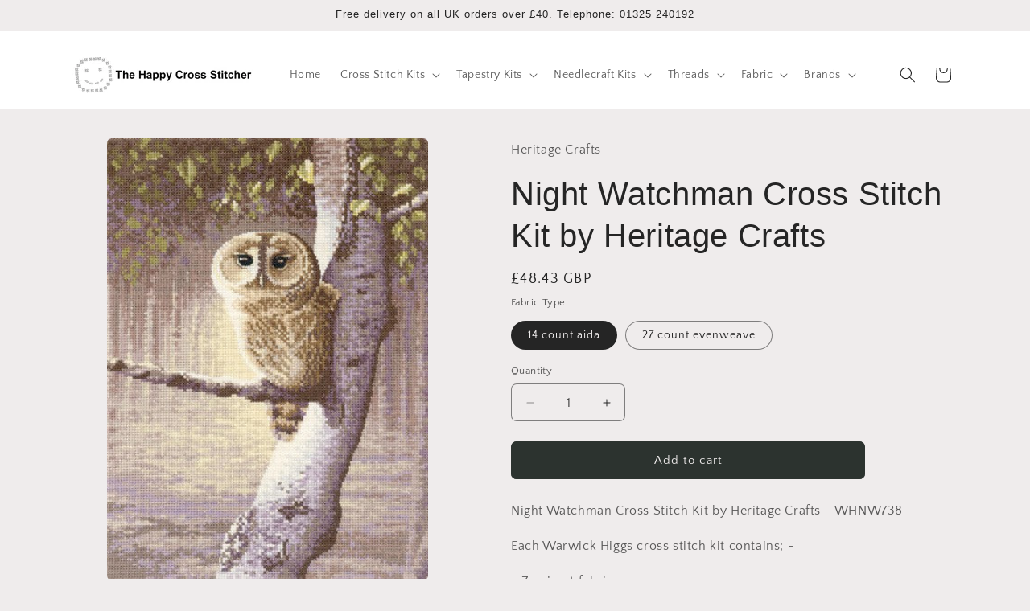

--- FILE ---
content_type: text/html; charset=utf-8
request_url: https://www.thehappycross-stitcher.com/products/night-watchman-cross-stitch-kit-by-heritage-crafts
body_size: 36110
content:
<!doctype html>
<html class="js" lang="en">
  <head>
    <meta charset="utf-8">
    <meta http-equiv="X-UA-Compatible" content="IE=edge">
    <meta name="viewport" content="width=device-width,initial-scale=1">
    <meta name="theme-color" content="">
    <link rel="canonical" href="https://www.thehappycross-stitcher.com/products/night-watchman-cross-stitch-kit-by-heritage-crafts"><link rel="icon" type="image/png" href="//www.thehappycross-stitcher.com/cdn/shop/files/smiley.JPG?crop=center&height=32&v=1615925441&width=32"><link rel="preconnect" href="https://fonts.shopifycdn.com" crossorigin><title>
      Night Watchman Cross Stitch Kit by Heritage Crafts
 &ndash; The Happy Cross Stitcher</title>

    
      <meta name="description" content="Night Watchman Cross Stitch Kit by Heritage Crafts - Based on the artwork of Warwick Higgs, this beautiful owl cross stitch includes pre-sorted threads, comprehensive instructions and two charts, one for the main design and a separate chart for back stitch detail.">
    

    

<meta property="og:site_name" content="The Happy Cross Stitcher">
<meta property="og:url" content="https://www.thehappycross-stitcher.com/products/night-watchman-cross-stitch-kit-by-heritage-crafts">
<meta property="og:title" content="Night Watchman Cross Stitch Kit by Heritage Crafts">
<meta property="og:type" content="product">
<meta property="og:description" content="Night Watchman Cross Stitch Kit by Heritage Crafts - Based on the artwork of Warwick Higgs, this beautiful owl cross stitch includes pre-sorted threads, comprehensive instructions and two charts, one for the main design and a separate chart for back stitch detail."><meta property="og:image" content="http://www.thehappycross-stitcher.com/cdn/shop/products/2368.jpg?v=1528991493">
  <meta property="og:image:secure_url" content="https://www.thehappycross-stitcher.com/cdn/shop/products/2368.jpg?v=1528991493">
  <meta property="og:image:width" content="353">
  <meta property="og:image:height" content="487"><meta property="og:price:amount" content="48.43">
  <meta property="og:price:currency" content="GBP"><meta name="twitter:card" content="summary_large_image">
<meta name="twitter:title" content="Night Watchman Cross Stitch Kit by Heritage Crafts">
<meta name="twitter:description" content="Night Watchman Cross Stitch Kit by Heritage Crafts - Based on the artwork of Warwick Higgs, this beautiful owl cross stitch includes pre-sorted threads, comprehensive instructions and two charts, one for the main design and a separate chart for back stitch detail.">


    <script src="//www.thehappycross-stitcher.com/cdn/shop/t/71/assets/constants.js?v=132983761750457495441766158370" defer="defer"></script>
    <script src="//www.thehappycross-stitcher.com/cdn/shop/t/71/assets/pubsub.js?v=25310214064522200911766158371" defer="defer"></script>
    <script src="//www.thehappycross-stitcher.com/cdn/shop/t/71/assets/global.js?v=7301445359237545521766158370" defer="defer"></script>
    <script src="//www.thehappycross-stitcher.com/cdn/shop/t/71/assets/details-disclosure.js?v=13653116266235556501766158370" defer="defer"></script>
    <script src="//www.thehappycross-stitcher.com/cdn/shop/t/71/assets/details-modal.js?v=25581673532751508451766158370" defer="defer"></script>
    <script src="//www.thehappycross-stitcher.com/cdn/shop/t/71/assets/search-form.js?v=133129549252120666541766158371" defer="defer"></script><script src="//www.thehappycross-stitcher.com/cdn/shop/t/71/assets/animations.js?v=88693664871331136111766158369" defer="defer"></script><script>window.performance && window.performance.mark && window.performance.mark('shopify.content_for_header.start');</script><meta id="shopify-digital-wallet" name="shopify-digital-wallet" content="/24435617/digital_wallets/dialog">
<meta name="shopify-checkout-api-token" content="c4996243735655e3804f717cef084a97">
<meta id="in-context-paypal-metadata" data-shop-id="24435617" data-venmo-supported="false" data-environment="production" data-locale="en_US" data-paypal-v4="true" data-currency="GBP">
<link rel="alternate" type="application/json+oembed" href="https://www.thehappycross-stitcher.com/products/night-watchman-cross-stitch-kit-by-heritage-crafts.oembed">
<script async="async" src="/checkouts/internal/preloads.js?locale=en-GB"></script>
<script id="shopify-features" type="application/json">{"accessToken":"c4996243735655e3804f717cef084a97","betas":["rich-media-storefront-analytics"],"domain":"www.thehappycross-stitcher.com","predictiveSearch":true,"shopId":24435617,"locale":"en"}</script>
<script>var Shopify = Shopify || {};
Shopify.shop = "happy-cross-stitcher.myshopify.com";
Shopify.locale = "en";
Shopify.currency = {"active":"GBP","rate":"1.0"};
Shopify.country = "GB";
Shopify.theme = {"name":"Version 15.4.1  19\/12\/25","id":177849762168,"schema_name":"Craft","schema_version":"15.4.1","theme_store_id":1368,"role":"main"};
Shopify.theme.handle = "null";
Shopify.theme.style = {"id":null,"handle":null};
Shopify.cdnHost = "www.thehappycross-stitcher.com/cdn";
Shopify.routes = Shopify.routes || {};
Shopify.routes.root = "/";</script>
<script type="module">!function(o){(o.Shopify=o.Shopify||{}).modules=!0}(window);</script>
<script>!function(o){function n(){var o=[];function n(){o.push(Array.prototype.slice.apply(arguments))}return n.q=o,n}var t=o.Shopify=o.Shopify||{};t.loadFeatures=n(),t.autoloadFeatures=n()}(window);</script>
<script id="shop-js-analytics" type="application/json">{"pageType":"product"}</script>
<script defer="defer" async type="module" src="//www.thehappycross-stitcher.com/cdn/shopifycloud/shop-js/modules/v2/client.init-shop-cart-sync_BT-GjEfc.en.esm.js"></script>
<script defer="defer" async type="module" src="//www.thehappycross-stitcher.com/cdn/shopifycloud/shop-js/modules/v2/chunk.common_D58fp_Oc.esm.js"></script>
<script defer="defer" async type="module" src="//www.thehappycross-stitcher.com/cdn/shopifycloud/shop-js/modules/v2/chunk.modal_xMitdFEc.esm.js"></script>
<script type="module">
  await import("//www.thehappycross-stitcher.com/cdn/shopifycloud/shop-js/modules/v2/client.init-shop-cart-sync_BT-GjEfc.en.esm.js");
await import("//www.thehappycross-stitcher.com/cdn/shopifycloud/shop-js/modules/v2/chunk.common_D58fp_Oc.esm.js");
await import("//www.thehappycross-stitcher.com/cdn/shopifycloud/shop-js/modules/v2/chunk.modal_xMitdFEc.esm.js");

  window.Shopify.SignInWithShop?.initShopCartSync?.({"fedCMEnabled":true,"windoidEnabled":true});

</script>
<script id="__st">var __st={"a":24435617,"offset":0,"reqid":"8191c139-2f54-4abd-902e-f575f7befb72-1769317912","pageurl":"www.thehappycross-stitcher.com\/products\/night-watchman-cross-stitch-kit-by-heritage-crafts","u":"06cf779641e2","p":"product","rtyp":"product","rid":1361353080909};</script>
<script>window.ShopifyPaypalV4VisibilityTracking = true;</script>
<script id="captcha-bootstrap">!function(){'use strict';const t='contact',e='account',n='new_comment',o=[[t,t],['blogs',n],['comments',n],[t,'customer']],c=[[e,'customer_login'],[e,'guest_login'],[e,'recover_customer_password'],[e,'create_customer']],r=t=>t.map((([t,e])=>`form[action*='/${t}']:not([data-nocaptcha='true']) input[name='form_type'][value='${e}']`)).join(','),a=t=>()=>t?[...document.querySelectorAll(t)].map((t=>t.form)):[];function s(){const t=[...o],e=r(t);return a(e)}const i='password',u='form_key',d=['recaptcha-v3-token','g-recaptcha-response','h-captcha-response',i],f=()=>{try{return window.sessionStorage}catch{return}},m='__shopify_v',_=t=>t.elements[u];function p(t,e,n=!1){try{const o=window.sessionStorage,c=JSON.parse(o.getItem(e)),{data:r}=function(t){const{data:e,action:n}=t;return t[m]||n?{data:e,action:n}:{data:t,action:n}}(c);for(const[e,n]of Object.entries(r))t.elements[e]&&(t.elements[e].value=n);n&&o.removeItem(e)}catch(o){console.error('form repopulation failed',{error:o})}}const l='form_type',E='cptcha';function T(t){t.dataset[E]=!0}const w=window,h=w.document,L='Shopify',v='ce_forms',y='captcha';let A=!1;((t,e)=>{const n=(g='f06e6c50-85a8-45c8-87d0-21a2b65856fe',I='https://cdn.shopify.com/shopifycloud/storefront-forms-hcaptcha/ce_storefront_forms_captcha_hcaptcha.v1.5.2.iife.js',D={infoText:'Protected by hCaptcha',privacyText:'Privacy',termsText:'Terms'},(t,e,n)=>{const o=w[L][v],c=o.bindForm;if(c)return c(t,g,e,D).then(n);var r;o.q.push([[t,g,e,D],n]),r=I,A||(h.body.append(Object.assign(h.createElement('script'),{id:'captcha-provider',async:!0,src:r})),A=!0)});var g,I,D;w[L]=w[L]||{},w[L][v]=w[L][v]||{},w[L][v].q=[],w[L][y]=w[L][y]||{},w[L][y].protect=function(t,e){n(t,void 0,e),T(t)},Object.freeze(w[L][y]),function(t,e,n,w,h,L){const[v,y,A,g]=function(t,e,n){const i=e?o:[],u=t?c:[],d=[...i,...u],f=r(d),m=r(i),_=r(d.filter((([t,e])=>n.includes(e))));return[a(f),a(m),a(_),s()]}(w,h,L),I=t=>{const e=t.target;return e instanceof HTMLFormElement?e:e&&e.form},D=t=>v().includes(t);t.addEventListener('submit',(t=>{const e=I(t);if(!e)return;const n=D(e)&&!e.dataset.hcaptchaBound&&!e.dataset.recaptchaBound,o=_(e),c=g().includes(e)&&(!o||!o.value);(n||c)&&t.preventDefault(),c&&!n&&(function(t){try{if(!f())return;!function(t){const e=f();if(!e)return;const n=_(t);if(!n)return;const o=n.value;o&&e.removeItem(o)}(t);const e=Array.from(Array(32),(()=>Math.random().toString(36)[2])).join('');!function(t,e){_(t)||t.append(Object.assign(document.createElement('input'),{type:'hidden',name:u})),t.elements[u].value=e}(t,e),function(t,e){const n=f();if(!n)return;const o=[...t.querySelectorAll(`input[type='${i}']`)].map((({name:t})=>t)),c=[...d,...o],r={};for(const[a,s]of new FormData(t).entries())c.includes(a)||(r[a]=s);n.setItem(e,JSON.stringify({[m]:1,action:t.action,data:r}))}(t,e)}catch(e){console.error('failed to persist form',e)}}(e),e.submit())}));const S=(t,e)=>{t&&!t.dataset[E]&&(n(t,e.some((e=>e===t))),T(t))};for(const o of['focusin','change'])t.addEventListener(o,(t=>{const e=I(t);D(e)&&S(e,y())}));const B=e.get('form_key'),M=e.get(l),P=B&&M;t.addEventListener('DOMContentLoaded',(()=>{const t=y();if(P)for(const e of t)e.elements[l].value===M&&p(e,B);[...new Set([...A(),...v().filter((t=>'true'===t.dataset.shopifyCaptcha))])].forEach((e=>S(e,t)))}))}(h,new URLSearchParams(w.location.search),n,t,e,['guest_login'])})(!0,!0)}();</script>
<script integrity="sha256-4kQ18oKyAcykRKYeNunJcIwy7WH5gtpwJnB7kiuLZ1E=" data-source-attribution="shopify.loadfeatures" defer="defer" src="//www.thehappycross-stitcher.com/cdn/shopifycloud/storefront/assets/storefront/load_feature-a0a9edcb.js" crossorigin="anonymous"></script>
<script data-source-attribution="shopify.dynamic_checkout.dynamic.init">var Shopify=Shopify||{};Shopify.PaymentButton=Shopify.PaymentButton||{isStorefrontPortableWallets:!0,init:function(){window.Shopify.PaymentButton.init=function(){};var t=document.createElement("script");t.src="https://www.thehappycross-stitcher.com/cdn/shopifycloud/portable-wallets/latest/portable-wallets.en.js",t.type="module",document.head.appendChild(t)}};
</script>
<script data-source-attribution="shopify.dynamic_checkout.buyer_consent">
  function portableWalletsHideBuyerConsent(e){var t=document.getElementById("shopify-buyer-consent"),n=document.getElementById("shopify-subscription-policy-button");t&&n&&(t.classList.add("hidden"),t.setAttribute("aria-hidden","true"),n.removeEventListener("click",e))}function portableWalletsShowBuyerConsent(e){var t=document.getElementById("shopify-buyer-consent"),n=document.getElementById("shopify-subscription-policy-button");t&&n&&(t.classList.remove("hidden"),t.removeAttribute("aria-hidden"),n.addEventListener("click",e))}window.Shopify?.PaymentButton&&(window.Shopify.PaymentButton.hideBuyerConsent=portableWalletsHideBuyerConsent,window.Shopify.PaymentButton.showBuyerConsent=portableWalletsShowBuyerConsent);
</script>
<script data-source-attribution="shopify.dynamic_checkout.cart.bootstrap">document.addEventListener("DOMContentLoaded",(function(){function t(){return document.querySelector("shopify-accelerated-checkout-cart, shopify-accelerated-checkout")}if(t())Shopify.PaymentButton.init();else{new MutationObserver((function(e,n){t()&&(Shopify.PaymentButton.init(),n.disconnect())})).observe(document.body,{childList:!0,subtree:!0})}}));
</script>
<script id='scb4127' type='text/javascript' async='' src='https://www.thehappycross-stitcher.com/cdn/shopifycloud/privacy-banner/storefront-banner.js'></script><link id="shopify-accelerated-checkout-styles" rel="stylesheet" media="screen" href="https://www.thehappycross-stitcher.com/cdn/shopifycloud/portable-wallets/latest/accelerated-checkout-backwards-compat.css" crossorigin="anonymous">
<style id="shopify-accelerated-checkout-cart">
        #shopify-buyer-consent {
  margin-top: 1em;
  display: inline-block;
  width: 100%;
}

#shopify-buyer-consent.hidden {
  display: none;
}

#shopify-subscription-policy-button {
  background: none;
  border: none;
  padding: 0;
  text-decoration: underline;
  font-size: inherit;
  cursor: pointer;
}

#shopify-subscription-policy-button::before {
  box-shadow: none;
}

      </style>
<script id="sections-script" data-sections="header" defer="defer" src="//www.thehappycross-stitcher.com/cdn/shop/t/71/compiled_assets/scripts.js?v=2506"></script>
<script>window.performance && window.performance.mark && window.performance.mark('shopify.content_for_header.end');</script>


    <style data-shopify>
      @font-face {
  font-family: "Quattrocento Sans";
  font-weight: 400;
  font-style: normal;
  font-display: swap;
  src: url("//www.thehappycross-stitcher.com/cdn/fonts/quattrocento_sans/quattrocentosans_n4.ce5e9bf514e68f53bdd875976847cf755c702eaa.woff2") format("woff2"),
       url("//www.thehappycross-stitcher.com/cdn/fonts/quattrocento_sans/quattrocentosans_n4.44bbfb57d228eb8bb083d1f98e7d96e16137abce.woff") format("woff");
}

      @font-face {
  font-family: "Quattrocento Sans";
  font-weight: 700;
  font-style: normal;
  font-display: swap;
  src: url("//www.thehappycross-stitcher.com/cdn/fonts/quattrocento_sans/quattrocentosans_n7.bdda9092621b2e3b4284b12e8f0c092969b176c1.woff2") format("woff2"),
       url("//www.thehappycross-stitcher.com/cdn/fonts/quattrocento_sans/quattrocentosans_n7.3f8ab2a91343269966c4aa4831bcd588e7ce07b9.woff") format("woff");
}

      @font-face {
  font-family: "Quattrocento Sans";
  font-weight: 400;
  font-style: italic;
  font-display: swap;
  src: url("//www.thehappycross-stitcher.com/cdn/fonts/quattrocento_sans/quattrocentosans_i4.4f70b1e78f59fa1468e3436ab863ff0bf71e71bb.woff2") format("woff2"),
       url("//www.thehappycross-stitcher.com/cdn/fonts/quattrocento_sans/quattrocentosans_i4.b695efef5d957af404945574b7239740f79b899f.woff") format("woff");
}

      @font-face {
  font-family: "Quattrocento Sans";
  font-weight: 700;
  font-style: italic;
  font-display: swap;
  src: url("//www.thehappycross-stitcher.com/cdn/fonts/quattrocento_sans/quattrocentosans_i7.49d754c8032546c24062cf385f8660abbb11ef1e.woff2") format("woff2"),
       url("//www.thehappycross-stitcher.com/cdn/fonts/quattrocento_sans/quattrocentosans_i7.567b0b818999022d5a9ccb99542d8ff8cdb497df.woff") format("woff");
}

      

      
        :root,
        .color-background-1 {
          --color-background: 239,236,236;
        
          --gradient-background: #efecec;
        

        

        --color-foreground: 37,37,37;
        --color-background-contrast: 181,167,167;
        --color-shadow: 37,37,37;
        --color-button: 44,51,47;
        --color-button-text: 239,236,236;
        --color-secondary-button: 239,236,236;
        --color-secondary-button-text: 80,86,85;
        --color-link: 80,86,85;
        --color-badge-foreground: 37,37,37;
        --color-badge-background: 239,236,236;
        --color-badge-border: 37,37,37;
        --payment-terms-background-color: rgb(239 236 236);
      }
      
        
        .color-background-2 {
          --color-background: 255,255,255;
        
          --gradient-background: #ffffff;
        

        

        --color-foreground: 37,37,37;
        --color-background-contrast: 191,191,191;
        --color-shadow: 37,37,37;
        --color-button: 37,37,37;
        --color-button-text: 255,255,255;
        --color-secondary-button: 255,255,255;
        --color-secondary-button-text: 37,37,37;
        --color-link: 37,37,37;
        --color-badge-foreground: 37,37,37;
        --color-badge-background: 255,255,255;
        --color-badge-border: 37,37,37;
        --payment-terms-background-color: rgb(255 255 255);
      }
      
        
        .color-inverse {
          --color-background: 37,37,37;
        
          --gradient-background: #252525;
        

        

        --color-foreground: 239,236,236;
        --color-background-contrast: 50,50,50;
        --color-shadow: 37,37,37;
        --color-button: 239,236,236;
        --color-button-text: 37,37,37;
        --color-secondary-button: 37,37,37;
        --color-secondary-button-text: 239,236,236;
        --color-link: 239,236,236;
        --color-badge-foreground: 239,236,236;
        --color-badge-background: 37,37,37;
        --color-badge-border: 239,236,236;
        --payment-terms-background-color: rgb(37 37 37);
      }
      
        
        .color-accent-1 {
          --color-background: 44,51,47;
        
          --gradient-background: #2c332f;
        

        

        --color-foreground: 239,236,236;
        --color-background-contrast: 56,65,60;
        --color-shadow: 37,37,37;
        --color-button: 239,236,236;
        --color-button-text: 44,51,47;
        --color-secondary-button: 44,51,47;
        --color-secondary-button-text: 239,236,236;
        --color-link: 239,236,236;
        --color-badge-foreground: 239,236,236;
        --color-badge-background: 44,51,47;
        --color-badge-border: 239,236,236;
        --payment-terms-background-color: rgb(44 51 47);
      }
      
        
        .color-accent-2 {
          --color-background: 63,81,71;
        
          --gradient-background: #3f5147;
        

        

        --color-foreground: 239,236,236;
        --color-background-contrast: 7,9,8;
        --color-shadow: 37,37,37;
        --color-button: 239,236,236;
        --color-button-text: 63,81,71;
        --color-secondary-button: 63,81,71;
        --color-secondary-button-text: 239,236,236;
        --color-link: 239,236,236;
        --color-badge-foreground: 239,236,236;
        --color-badge-background: 63,81,71;
        --color-badge-border: 239,236,236;
        --payment-terms-background-color: rgb(63 81 71);
      }
      

      body, .color-background-1, .color-background-2, .color-inverse, .color-accent-1, .color-accent-2 {
        color: rgba(var(--color-foreground), 0.75);
        background-color: rgb(var(--color-background));
      }

      :root {
        --font-body-family: "Quattrocento Sans", sans-serif;
        --font-body-style: normal;
        --font-body-weight: 400;
        --font-body-weight-bold: 700;

        --font-heading-family: "system_ui", -apple-system, 'Segoe UI', Roboto, 'Helvetica Neue', 'Noto Sans', 'Liberation Sans', Arial, sans-serif, 'Apple Color Emoji', 'Segoe UI Emoji', 'Segoe UI Symbol', 'Noto Color Emoji';
        --font-heading-style: normal;
        --font-heading-weight: 400;

        --font-body-scale: 1.0;
        --font-heading-scale: 1.0;

        --media-padding: px;
        --media-border-opacity: 0.1;
        --media-border-width: 0px;
        --media-radius: 6px;
        --media-shadow-opacity: 0.0;
        --media-shadow-horizontal-offset: 0px;
        --media-shadow-vertical-offset: 4px;
        --media-shadow-blur-radius: 5px;
        --media-shadow-visible: 0;

        --page-width: 120rem;
        --page-width-margin: 0rem;

        --product-card-image-padding: 0.0rem;
        --product-card-corner-radius: 0.6rem;
        --product-card-text-alignment: left;
        --product-card-border-width: 0.1rem;
        --product-card-border-opacity: 0.1;
        --product-card-shadow-opacity: 0.0;
        --product-card-shadow-visible: 0;
        --product-card-shadow-horizontal-offset: 0.0rem;
        --product-card-shadow-vertical-offset: 0.4rem;
        --product-card-shadow-blur-radius: 0.5rem;

        --collection-card-image-padding: 0.0rem;
        --collection-card-corner-radius: 0.6rem;
        --collection-card-text-alignment: left;
        --collection-card-border-width: 0.1rem;
        --collection-card-border-opacity: 0.1;
        --collection-card-shadow-opacity: 0.0;
        --collection-card-shadow-visible: 0;
        --collection-card-shadow-horizontal-offset: 0.0rem;
        --collection-card-shadow-vertical-offset: 0.4rem;
        --collection-card-shadow-blur-radius: 0.5rem;

        --blog-card-image-padding: 0.0rem;
        --blog-card-corner-radius: 0.6rem;
        --blog-card-text-alignment: left;
        --blog-card-border-width: 0.1rem;
        --blog-card-border-opacity: 0.1;
        --blog-card-shadow-opacity: 0.0;
        --blog-card-shadow-visible: 0;
        --blog-card-shadow-horizontal-offset: 0.0rem;
        --blog-card-shadow-vertical-offset: 0.4rem;
        --blog-card-shadow-blur-radius: 0.5rem;

        --badge-corner-radius: 0.6rem;

        --popup-border-width: 1px;
        --popup-border-opacity: 0.5;
        --popup-corner-radius: 6px;
        --popup-shadow-opacity: 0.0;
        --popup-shadow-horizontal-offset: 0px;
        --popup-shadow-vertical-offset: 4px;
        --popup-shadow-blur-radius: 5px;

        --drawer-border-width: 1px;
        --drawer-border-opacity: 0.1;
        --drawer-shadow-opacity: 0.0;
        --drawer-shadow-horizontal-offset: 0px;
        --drawer-shadow-vertical-offset: 4px;
        --drawer-shadow-blur-radius: 5px;

        --spacing-sections-desktop: 0px;
        --spacing-sections-mobile: 0px;

        --grid-desktop-vertical-spacing: 20px;
        --grid-desktop-horizontal-spacing: 20px;
        --grid-mobile-vertical-spacing: 10px;
        --grid-mobile-horizontal-spacing: 10px;

        --text-boxes-border-opacity: 0.1;
        --text-boxes-border-width: 0px;
        --text-boxes-radius: 6px;
        --text-boxes-shadow-opacity: 0.0;
        --text-boxes-shadow-visible: 0;
        --text-boxes-shadow-horizontal-offset: 0px;
        --text-boxes-shadow-vertical-offset: 4px;
        --text-boxes-shadow-blur-radius: 5px;

        --buttons-radius: 6px;
        --buttons-radius-outset: 7px;
        --buttons-border-width: 1px;
        --buttons-border-opacity: 1.0;
        --buttons-shadow-opacity: 0.0;
        --buttons-shadow-visible: 0;
        --buttons-shadow-horizontal-offset: 0px;
        --buttons-shadow-vertical-offset: 4px;
        --buttons-shadow-blur-radius: 5px;
        --buttons-border-offset: 0.3px;

        --inputs-radius: 6px;
        --inputs-border-width: 1px;
        --inputs-border-opacity: 0.55;
        --inputs-shadow-opacity: 0.0;
        --inputs-shadow-horizontal-offset: 0px;
        --inputs-margin-offset: 0px;
        --inputs-shadow-vertical-offset: 4px;
        --inputs-shadow-blur-radius: 5px;
        --inputs-radius-outset: 7px;

        --variant-pills-radius: 40px;
        --variant-pills-border-width: 1px;
        --variant-pills-border-opacity: 0.55;
        --variant-pills-shadow-opacity: 0.0;
        --variant-pills-shadow-horizontal-offset: 0px;
        --variant-pills-shadow-vertical-offset: 4px;
        --variant-pills-shadow-blur-radius: 5px;
      }

      *,
      *::before,
      *::after {
        box-sizing: inherit;
      }

      html {
        box-sizing: border-box;
        font-size: calc(var(--font-body-scale) * 62.5%);
        height: 100%;
      }

      body {
        display: grid;
        grid-template-rows: auto auto 1fr auto;
        grid-template-columns: 100%;
        min-height: 100%;
        margin: 0;
        font-size: 1.5rem;
        letter-spacing: 0.06rem;
        line-height: calc(1 + 0.8 / var(--font-body-scale));
        font-family: var(--font-body-family);
        font-style: var(--font-body-style);
        font-weight: var(--font-body-weight);
      }

      @media screen and (min-width: 750px) {
        body {
          font-size: 1.6rem;
        }
      }
    </style>

    <link href="//www.thehappycross-stitcher.com/cdn/shop/t/71/assets/base.css?v=159841507637079171801766158369" rel="stylesheet" type="text/css" media="all" />
    <link rel="stylesheet" href="//www.thehappycross-stitcher.com/cdn/shop/t/71/assets/component-cart-items.css?v=13033300910818915211766158369" media="print" onload="this.media='all'">
      <link rel="preload" as="font" href="//www.thehappycross-stitcher.com/cdn/fonts/quattrocento_sans/quattrocentosans_n4.ce5e9bf514e68f53bdd875976847cf755c702eaa.woff2" type="font/woff2" crossorigin>
      
<link href="//www.thehappycross-stitcher.com/cdn/shop/t/71/assets/component-localization-form.css?v=170315343355214948141766158369" rel="stylesheet" type="text/css" media="all" />
      <script src="//www.thehappycross-stitcher.com/cdn/shop/t/71/assets/localization-form.js?v=144176611646395275351766158371" defer="defer"></script><link
        rel="stylesheet"
        href="//www.thehappycross-stitcher.com/cdn/shop/t/71/assets/component-predictive-search.css?v=118923337488134913561766158370"
        media="print"
        onload="this.media='all'"
      ><script>
      if (Shopify.designMode) {
        document.documentElement.classList.add('shopify-design-mode');
      }
    </script>
  <link href="https://monorail-edge.shopifysvc.com" rel="dns-prefetch">
<script>(function(){if ("sendBeacon" in navigator && "performance" in window) {try {var session_token_from_headers = performance.getEntriesByType('navigation')[0].serverTiming.find(x => x.name == '_s').description;} catch {var session_token_from_headers = undefined;}var session_cookie_matches = document.cookie.match(/_shopify_s=([^;]*)/);var session_token_from_cookie = session_cookie_matches && session_cookie_matches.length === 2 ? session_cookie_matches[1] : "";var session_token = session_token_from_headers || session_token_from_cookie || "";function handle_abandonment_event(e) {var entries = performance.getEntries().filter(function(entry) {return /monorail-edge.shopifysvc.com/.test(entry.name);});if (!window.abandonment_tracked && entries.length === 0) {window.abandonment_tracked = true;var currentMs = Date.now();var navigation_start = performance.timing.navigationStart;var payload = {shop_id: 24435617,url: window.location.href,navigation_start,duration: currentMs - navigation_start,session_token,page_type: "product"};window.navigator.sendBeacon("https://monorail-edge.shopifysvc.com/v1/produce", JSON.stringify({schema_id: "online_store_buyer_site_abandonment/1.1",payload: payload,metadata: {event_created_at_ms: currentMs,event_sent_at_ms: currentMs}}));}}window.addEventListener('pagehide', handle_abandonment_event);}}());</script>
<script id="web-pixels-manager-setup">(function e(e,d,r,n,o){if(void 0===o&&(o={}),!Boolean(null===(a=null===(i=window.Shopify)||void 0===i?void 0:i.analytics)||void 0===a?void 0:a.replayQueue)){var i,a;window.Shopify=window.Shopify||{};var t=window.Shopify;t.analytics=t.analytics||{};var s=t.analytics;s.replayQueue=[],s.publish=function(e,d,r){return s.replayQueue.push([e,d,r]),!0};try{self.performance.mark("wpm:start")}catch(e){}var l=function(){var e={modern:/Edge?\/(1{2}[4-9]|1[2-9]\d|[2-9]\d{2}|\d{4,})\.\d+(\.\d+|)|Firefox\/(1{2}[4-9]|1[2-9]\d|[2-9]\d{2}|\d{4,})\.\d+(\.\d+|)|Chrom(ium|e)\/(9{2}|\d{3,})\.\d+(\.\d+|)|(Maci|X1{2}).+ Version\/(15\.\d+|(1[6-9]|[2-9]\d|\d{3,})\.\d+)([,.]\d+|)( \(\w+\)|)( Mobile\/\w+|) Safari\/|Chrome.+OPR\/(9{2}|\d{3,})\.\d+\.\d+|(CPU[ +]OS|iPhone[ +]OS|CPU[ +]iPhone|CPU IPhone OS|CPU iPad OS)[ +]+(15[._]\d+|(1[6-9]|[2-9]\d|\d{3,})[._]\d+)([._]\d+|)|Android:?[ /-](13[3-9]|1[4-9]\d|[2-9]\d{2}|\d{4,})(\.\d+|)(\.\d+|)|Android.+Firefox\/(13[5-9]|1[4-9]\d|[2-9]\d{2}|\d{4,})\.\d+(\.\d+|)|Android.+Chrom(ium|e)\/(13[3-9]|1[4-9]\d|[2-9]\d{2}|\d{4,})\.\d+(\.\d+|)|SamsungBrowser\/([2-9]\d|\d{3,})\.\d+/,legacy:/Edge?\/(1[6-9]|[2-9]\d|\d{3,})\.\d+(\.\d+|)|Firefox\/(5[4-9]|[6-9]\d|\d{3,})\.\d+(\.\d+|)|Chrom(ium|e)\/(5[1-9]|[6-9]\d|\d{3,})\.\d+(\.\d+|)([\d.]+$|.*Safari\/(?![\d.]+ Edge\/[\d.]+$))|(Maci|X1{2}).+ Version\/(10\.\d+|(1[1-9]|[2-9]\d|\d{3,})\.\d+)([,.]\d+|)( \(\w+\)|)( Mobile\/\w+|) Safari\/|Chrome.+OPR\/(3[89]|[4-9]\d|\d{3,})\.\d+\.\d+|(CPU[ +]OS|iPhone[ +]OS|CPU[ +]iPhone|CPU IPhone OS|CPU iPad OS)[ +]+(10[._]\d+|(1[1-9]|[2-9]\d|\d{3,})[._]\d+)([._]\d+|)|Android:?[ /-](13[3-9]|1[4-9]\d|[2-9]\d{2}|\d{4,})(\.\d+|)(\.\d+|)|Mobile Safari.+OPR\/([89]\d|\d{3,})\.\d+\.\d+|Android.+Firefox\/(13[5-9]|1[4-9]\d|[2-9]\d{2}|\d{4,})\.\d+(\.\d+|)|Android.+Chrom(ium|e)\/(13[3-9]|1[4-9]\d|[2-9]\d{2}|\d{4,})\.\d+(\.\d+|)|Android.+(UC? ?Browser|UCWEB|U3)[ /]?(15\.([5-9]|\d{2,})|(1[6-9]|[2-9]\d|\d{3,})\.\d+)\.\d+|SamsungBrowser\/(5\.\d+|([6-9]|\d{2,})\.\d+)|Android.+MQ{2}Browser\/(14(\.(9|\d{2,})|)|(1[5-9]|[2-9]\d|\d{3,})(\.\d+|))(\.\d+|)|K[Aa][Ii]OS\/(3\.\d+|([4-9]|\d{2,})\.\d+)(\.\d+|)/},d=e.modern,r=e.legacy,n=navigator.userAgent;return n.match(d)?"modern":n.match(r)?"legacy":"unknown"}(),u="modern"===l?"modern":"legacy",c=(null!=n?n:{modern:"",legacy:""})[u],f=function(e){return[e.baseUrl,"/wpm","/b",e.hashVersion,"modern"===e.buildTarget?"m":"l",".js"].join("")}({baseUrl:d,hashVersion:r,buildTarget:u}),m=function(e){var d=e.version,r=e.bundleTarget,n=e.surface,o=e.pageUrl,i=e.monorailEndpoint;return{emit:function(e){var a=e.status,t=e.errorMsg,s=(new Date).getTime(),l=JSON.stringify({metadata:{event_sent_at_ms:s},events:[{schema_id:"web_pixels_manager_load/3.1",payload:{version:d,bundle_target:r,page_url:o,status:a,surface:n,error_msg:t},metadata:{event_created_at_ms:s}}]});if(!i)return console&&console.warn&&console.warn("[Web Pixels Manager] No Monorail endpoint provided, skipping logging."),!1;try{return self.navigator.sendBeacon.bind(self.navigator)(i,l)}catch(e){}var u=new XMLHttpRequest;try{return u.open("POST",i,!0),u.setRequestHeader("Content-Type","text/plain"),u.send(l),!0}catch(e){return console&&console.warn&&console.warn("[Web Pixels Manager] Got an unhandled error while logging to Monorail."),!1}}}}({version:r,bundleTarget:l,surface:e.surface,pageUrl:self.location.href,monorailEndpoint:e.monorailEndpoint});try{o.browserTarget=l,function(e){var d=e.src,r=e.async,n=void 0===r||r,o=e.onload,i=e.onerror,a=e.sri,t=e.scriptDataAttributes,s=void 0===t?{}:t,l=document.createElement("script"),u=document.querySelector("head"),c=document.querySelector("body");if(l.async=n,l.src=d,a&&(l.integrity=a,l.crossOrigin="anonymous"),s)for(var f in s)if(Object.prototype.hasOwnProperty.call(s,f))try{l.dataset[f]=s[f]}catch(e){}if(o&&l.addEventListener("load",o),i&&l.addEventListener("error",i),u)u.appendChild(l);else{if(!c)throw new Error("Did not find a head or body element to append the script");c.appendChild(l)}}({src:f,async:!0,onload:function(){if(!function(){var e,d;return Boolean(null===(d=null===(e=window.Shopify)||void 0===e?void 0:e.analytics)||void 0===d?void 0:d.initialized)}()){var d=window.webPixelsManager.init(e)||void 0;if(d){var r=window.Shopify.analytics;r.replayQueue.forEach((function(e){var r=e[0],n=e[1],o=e[2];d.publishCustomEvent(r,n,o)})),r.replayQueue=[],r.publish=d.publishCustomEvent,r.visitor=d.visitor,r.initialized=!0}}},onerror:function(){return m.emit({status:"failed",errorMsg:"".concat(f," has failed to load")})},sri:function(e){var d=/^sha384-[A-Za-z0-9+/=]+$/;return"string"==typeof e&&d.test(e)}(c)?c:"",scriptDataAttributes:o}),m.emit({status:"loading"})}catch(e){m.emit({status:"failed",errorMsg:(null==e?void 0:e.message)||"Unknown error"})}}})({shopId: 24435617,storefrontBaseUrl: "https://www.thehappycross-stitcher.com",extensionsBaseUrl: "https://extensions.shopifycdn.com/cdn/shopifycloud/web-pixels-manager",monorailEndpoint: "https://monorail-edge.shopifysvc.com/unstable/produce_batch",surface: "storefront-renderer",enabledBetaFlags: ["2dca8a86"],webPixelsConfigList: [{"id":"shopify-app-pixel","configuration":"{}","eventPayloadVersion":"v1","runtimeContext":"STRICT","scriptVersion":"0450","apiClientId":"shopify-pixel","type":"APP","privacyPurposes":["ANALYTICS","MARKETING"]},{"id":"shopify-custom-pixel","eventPayloadVersion":"v1","runtimeContext":"LAX","scriptVersion":"0450","apiClientId":"shopify-pixel","type":"CUSTOM","privacyPurposes":["ANALYTICS","MARKETING"]}],isMerchantRequest: false,initData: {"shop":{"name":"The Happy Cross Stitcher","paymentSettings":{"currencyCode":"GBP"},"myshopifyDomain":"happy-cross-stitcher.myshopify.com","countryCode":"GB","storefrontUrl":"https:\/\/www.thehappycross-stitcher.com"},"customer":null,"cart":null,"checkout":null,"productVariants":[{"price":{"amount":48.43,"currencyCode":"GBP"},"product":{"title":"Night Watchman Cross Stitch Kit by Heritage Crafts","vendor":"Heritage Crafts","id":"1361353080909","untranslatedTitle":"Night Watchman Cross Stitch Kit by Heritage Crafts","url":"\/products\/night-watchman-cross-stitch-kit-by-heritage-crafts","type":"Cross Stitch Kit"},"id":"12365244891213","image":{"src":"\/\/www.thehappycross-stitcher.com\/cdn\/shop\/products\/2368.jpg?v=1528991493"},"sku":"WHNW738a","title":"14 count aida","untranslatedTitle":"14 count aida"},{"price":{"amount":48.43,"currencyCode":"GBP"},"product":{"title":"Night Watchman Cross Stitch Kit by Heritage Crafts","vendor":"Heritage Crafts","id":"1361353080909","untranslatedTitle":"Night Watchman Cross Stitch Kit by Heritage Crafts","url":"\/products\/night-watchman-cross-stitch-kit-by-heritage-crafts","type":"Cross Stitch Kit"},"id":"12365244858445","image":{"src":"\/\/www.thehappycross-stitcher.com\/cdn\/shop\/products\/2368.jpg?v=1528991493"},"sku":"WHNW738e","title":"27 count evenweave","untranslatedTitle":"27 count evenweave"}],"purchasingCompany":null},},"https://www.thehappycross-stitcher.com/cdn","fcfee988w5aeb613cpc8e4bc33m6693e112",{"modern":"","legacy":""},{"shopId":"24435617","storefrontBaseUrl":"https:\/\/www.thehappycross-stitcher.com","extensionBaseUrl":"https:\/\/extensions.shopifycdn.com\/cdn\/shopifycloud\/web-pixels-manager","surface":"storefront-renderer","enabledBetaFlags":"[\"2dca8a86\"]","isMerchantRequest":"false","hashVersion":"fcfee988w5aeb613cpc8e4bc33m6693e112","publish":"custom","events":"[[\"page_viewed\",{}],[\"product_viewed\",{\"productVariant\":{\"price\":{\"amount\":48.43,\"currencyCode\":\"GBP\"},\"product\":{\"title\":\"Night Watchman Cross Stitch Kit by Heritage Crafts\",\"vendor\":\"Heritage Crafts\",\"id\":\"1361353080909\",\"untranslatedTitle\":\"Night Watchman Cross Stitch Kit by Heritage Crafts\",\"url\":\"\/products\/night-watchman-cross-stitch-kit-by-heritage-crafts\",\"type\":\"Cross Stitch Kit\"},\"id\":\"12365244891213\",\"image\":{\"src\":\"\/\/www.thehappycross-stitcher.com\/cdn\/shop\/products\/2368.jpg?v=1528991493\"},\"sku\":\"WHNW738a\",\"title\":\"14 count aida\",\"untranslatedTitle\":\"14 count aida\"}}]]"});</script><script>
  window.ShopifyAnalytics = window.ShopifyAnalytics || {};
  window.ShopifyAnalytics.meta = window.ShopifyAnalytics.meta || {};
  window.ShopifyAnalytics.meta.currency = 'GBP';
  var meta = {"product":{"id":1361353080909,"gid":"gid:\/\/shopify\/Product\/1361353080909","vendor":"Heritage Crafts","type":"Cross Stitch Kit","handle":"night-watchman-cross-stitch-kit-by-heritage-crafts","variants":[{"id":12365244891213,"price":4843,"name":"Night Watchman Cross Stitch Kit by Heritage Crafts - 14 count aida","public_title":"14 count aida","sku":"WHNW738a"},{"id":12365244858445,"price":4843,"name":"Night Watchman Cross Stitch Kit by Heritage Crafts - 27 count evenweave","public_title":"27 count evenweave","sku":"WHNW738e"}],"remote":false},"page":{"pageType":"product","resourceType":"product","resourceId":1361353080909,"requestId":"8191c139-2f54-4abd-902e-f575f7befb72-1769317912"}};
  for (var attr in meta) {
    window.ShopifyAnalytics.meta[attr] = meta[attr];
  }
</script>
<script class="analytics">
  (function () {
    var customDocumentWrite = function(content) {
      var jquery = null;

      if (window.jQuery) {
        jquery = window.jQuery;
      } else if (window.Checkout && window.Checkout.$) {
        jquery = window.Checkout.$;
      }

      if (jquery) {
        jquery('body').append(content);
      }
    };

    var hasLoggedConversion = function(token) {
      if (token) {
        return document.cookie.indexOf('loggedConversion=' + token) !== -1;
      }
      return false;
    }

    var setCookieIfConversion = function(token) {
      if (token) {
        var twoMonthsFromNow = new Date(Date.now());
        twoMonthsFromNow.setMonth(twoMonthsFromNow.getMonth() + 2);

        document.cookie = 'loggedConversion=' + token + '; expires=' + twoMonthsFromNow;
      }
    }

    var trekkie = window.ShopifyAnalytics.lib = window.trekkie = window.trekkie || [];
    if (trekkie.integrations) {
      return;
    }
    trekkie.methods = [
      'identify',
      'page',
      'ready',
      'track',
      'trackForm',
      'trackLink'
    ];
    trekkie.factory = function(method) {
      return function() {
        var args = Array.prototype.slice.call(arguments);
        args.unshift(method);
        trekkie.push(args);
        return trekkie;
      };
    };
    for (var i = 0; i < trekkie.methods.length; i++) {
      var key = trekkie.methods[i];
      trekkie[key] = trekkie.factory(key);
    }
    trekkie.load = function(config) {
      trekkie.config = config || {};
      trekkie.config.initialDocumentCookie = document.cookie;
      var first = document.getElementsByTagName('script')[0];
      var script = document.createElement('script');
      script.type = 'text/javascript';
      script.onerror = function(e) {
        var scriptFallback = document.createElement('script');
        scriptFallback.type = 'text/javascript';
        scriptFallback.onerror = function(error) {
                var Monorail = {
      produce: function produce(monorailDomain, schemaId, payload) {
        var currentMs = new Date().getTime();
        var event = {
          schema_id: schemaId,
          payload: payload,
          metadata: {
            event_created_at_ms: currentMs,
            event_sent_at_ms: currentMs
          }
        };
        return Monorail.sendRequest("https://" + monorailDomain + "/v1/produce", JSON.stringify(event));
      },
      sendRequest: function sendRequest(endpointUrl, payload) {
        // Try the sendBeacon API
        if (window && window.navigator && typeof window.navigator.sendBeacon === 'function' && typeof window.Blob === 'function' && !Monorail.isIos12()) {
          var blobData = new window.Blob([payload], {
            type: 'text/plain'
          });

          if (window.navigator.sendBeacon(endpointUrl, blobData)) {
            return true;
          } // sendBeacon was not successful

        } // XHR beacon

        var xhr = new XMLHttpRequest();

        try {
          xhr.open('POST', endpointUrl);
          xhr.setRequestHeader('Content-Type', 'text/plain');
          xhr.send(payload);
        } catch (e) {
          console.log(e);
        }

        return false;
      },
      isIos12: function isIos12() {
        return window.navigator.userAgent.lastIndexOf('iPhone; CPU iPhone OS 12_') !== -1 || window.navigator.userAgent.lastIndexOf('iPad; CPU OS 12_') !== -1;
      }
    };
    Monorail.produce('monorail-edge.shopifysvc.com',
      'trekkie_storefront_load_errors/1.1',
      {shop_id: 24435617,
      theme_id: 177849762168,
      app_name: "storefront",
      context_url: window.location.href,
      source_url: "//www.thehappycross-stitcher.com/cdn/s/trekkie.storefront.8d95595f799fbf7e1d32231b9a28fd43b70c67d3.min.js"});

        };
        scriptFallback.async = true;
        scriptFallback.src = '//www.thehappycross-stitcher.com/cdn/s/trekkie.storefront.8d95595f799fbf7e1d32231b9a28fd43b70c67d3.min.js';
        first.parentNode.insertBefore(scriptFallback, first);
      };
      script.async = true;
      script.src = '//www.thehappycross-stitcher.com/cdn/s/trekkie.storefront.8d95595f799fbf7e1d32231b9a28fd43b70c67d3.min.js';
      first.parentNode.insertBefore(script, first);
    };
    trekkie.load(
      {"Trekkie":{"appName":"storefront","development":false,"defaultAttributes":{"shopId":24435617,"isMerchantRequest":null,"themeId":177849762168,"themeCityHash":"11101618192691951717","contentLanguage":"en","currency":"GBP","eventMetadataId":"dea753e3-49a7-4563-81ee-e89ab37e1c3f"},"isServerSideCookieWritingEnabled":true,"monorailRegion":"shop_domain","enabledBetaFlags":["65f19447"]},"Session Attribution":{},"S2S":{"facebookCapiEnabled":false,"source":"trekkie-storefront-renderer","apiClientId":580111}}
    );

    var loaded = false;
    trekkie.ready(function() {
      if (loaded) return;
      loaded = true;

      window.ShopifyAnalytics.lib = window.trekkie;

      var originalDocumentWrite = document.write;
      document.write = customDocumentWrite;
      try { window.ShopifyAnalytics.merchantGoogleAnalytics.call(this); } catch(error) {};
      document.write = originalDocumentWrite;

      window.ShopifyAnalytics.lib.page(null,{"pageType":"product","resourceType":"product","resourceId":1361353080909,"requestId":"8191c139-2f54-4abd-902e-f575f7befb72-1769317912","shopifyEmitted":true});

      var match = window.location.pathname.match(/checkouts\/(.+)\/(thank_you|post_purchase)/)
      var token = match? match[1]: undefined;
      if (!hasLoggedConversion(token)) {
        setCookieIfConversion(token);
        window.ShopifyAnalytics.lib.track("Viewed Product",{"currency":"GBP","variantId":12365244891213,"productId":1361353080909,"productGid":"gid:\/\/shopify\/Product\/1361353080909","name":"Night Watchman Cross Stitch Kit by Heritage Crafts - 14 count aida","price":"48.43","sku":"WHNW738a","brand":"Heritage Crafts","variant":"14 count aida","category":"Cross Stitch Kit","nonInteraction":true,"remote":false},undefined,undefined,{"shopifyEmitted":true});
      window.ShopifyAnalytics.lib.track("monorail:\/\/trekkie_storefront_viewed_product\/1.1",{"currency":"GBP","variantId":12365244891213,"productId":1361353080909,"productGid":"gid:\/\/shopify\/Product\/1361353080909","name":"Night Watchman Cross Stitch Kit by Heritage Crafts - 14 count aida","price":"48.43","sku":"WHNW738a","brand":"Heritage Crafts","variant":"14 count aida","category":"Cross Stitch Kit","nonInteraction":true,"remote":false,"referer":"https:\/\/www.thehappycross-stitcher.com\/products\/night-watchman-cross-stitch-kit-by-heritage-crafts"});
      }
    });


        var eventsListenerScript = document.createElement('script');
        eventsListenerScript.async = true;
        eventsListenerScript.src = "//www.thehappycross-stitcher.com/cdn/shopifycloud/storefront/assets/shop_events_listener-3da45d37.js";
        document.getElementsByTagName('head')[0].appendChild(eventsListenerScript);

})();</script>
<script
  defer
  src="https://www.thehappycross-stitcher.com/cdn/shopifycloud/perf-kit/shopify-perf-kit-3.0.4.min.js"
  data-application="storefront-renderer"
  data-shop-id="24435617"
  data-render-region="gcp-us-east1"
  data-page-type="product"
  data-theme-instance-id="177849762168"
  data-theme-name="Craft"
  data-theme-version="15.4.1"
  data-monorail-region="shop_domain"
  data-resource-timing-sampling-rate="10"
  data-shs="true"
  data-shs-beacon="true"
  data-shs-export-with-fetch="true"
  data-shs-logs-sample-rate="1"
  data-shs-beacon-endpoint="https://www.thehappycross-stitcher.com/api/collect"
></script>
</head>

  <body class="gradient animate--hover-default">
    <a class="skip-to-content-link button visually-hidden" href="#MainContent">
      Skip to content
    </a><!-- BEGIN sections: header-group -->
<div id="shopify-section-sections--24742783877496__announcement-bar" class="shopify-section shopify-section-group-header-group announcement-bar-section"><link href="//www.thehappycross-stitcher.com/cdn/shop/t/71/assets/component-slideshow.css?v=17933591812325749411766158370" rel="stylesheet" type="text/css" media="all" />
<link href="//www.thehappycross-stitcher.com/cdn/shop/t/71/assets/component-slider.css?v=14039311878856620671766158370" rel="stylesheet" type="text/css" media="all" />

  <link href="//www.thehappycross-stitcher.com/cdn/shop/t/71/assets/component-list-social.css?v=35792976012981934991766158369" rel="stylesheet" type="text/css" media="all" />


<div
  class="utility-bar color-background-1 gradient utility-bar--bottom-border"
>
  <div class="page-width utility-bar__grid"><div
        class="announcement-bar"
        role="region"
        aria-label="Announcement"
        
      ><p class="announcement-bar__message h5">
            <span>Free delivery on all UK orders over £40. Telephone: 01325 240192</span></p></div><div class="localization-wrapper">
</div>
  </div>
</div>


</div><div id="shopify-section-sections--24742783877496__header" class="shopify-section shopify-section-group-header-group section-header"><link rel="stylesheet" href="//www.thehappycross-stitcher.com/cdn/shop/t/71/assets/component-list-menu.css?v=151968516119678728991766158369" media="print" onload="this.media='all'">
<link rel="stylesheet" href="//www.thehappycross-stitcher.com/cdn/shop/t/71/assets/component-search.css?v=165164710990765432851766158370" media="print" onload="this.media='all'">
<link rel="stylesheet" href="//www.thehappycross-stitcher.com/cdn/shop/t/71/assets/component-menu-drawer.css?v=147478906057189667651766158369" media="print" onload="this.media='all'">
<link
  rel="stylesheet"
  href="//www.thehappycross-stitcher.com/cdn/shop/t/71/assets/component-cart-notification.css?v=54116361853792938221766158369"
  media="print"
  onload="this.media='all'"
><link rel="stylesheet" href="//www.thehappycross-stitcher.com/cdn/shop/t/71/assets/component-price.css?v=47596247576480123001766158370" media="print" onload="this.media='all'"><style>
  header-drawer {
    justify-self: start;
    margin-left: -1.2rem;
  }@media screen and (min-width: 990px) {
      header-drawer {
        display: none;
      }
    }.menu-drawer-container {
    display: flex;
  }

  .list-menu {
    list-style: none;
    padding: 0;
    margin: 0;
  }

  .list-menu--inline {
    display: inline-flex;
    flex-wrap: wrap;
  }

  summary.list-menu__item {
    padding-right: 2.7rem;
  }

  .list-menu__item {
    display: flex;
    align-items: center;
    line-height: calc(1 + 0.3 / var(--font-body-scale));
  }

  .list-menu__item--link {
    text-decoration: none;
    padding-bottom: 1rem;
    padding-top: 1rem;
    line-height: calc(1 + 0.8 / var(--font-body-scale));
  }

  @media screen and (min-width: 750px) {
    .list-menu__item--link {
      padding-bottom: 0.5rem;
      padding-top: 0.5rem;
    }
  }
</style><style data-shopify>.header {
    padding: 12px 3rem 6px 3rem;
  }

  .section-header {
    position: sticky; /* This is for fixing a Safari z-index issue. PR #2147 */
    margin-bottom: 0px;
  }

  @media screen and (min-width: 750px) {
    .section-header {
      margin-bottom: 0px;
    }
  }

  @media screen and (min-width: 990px) {
    .header {
      padding-top: 24px;
      padding-bottom: 12px;
    }
  }</style><script src="//www.thehappycross-stitcher.com/cdn/shop/t/71/assets/cart-notification.js?v=133508293167896966491766158369" defer="defer"></script>

<sticky-header
  
    data-sticky-type="on-scroll-up"
  
  class="header-wrapper color-background-2 gradient header-wrapper--border-bottom"
><header class="header header--middle-left header--mobile-center page-width header--has-menu header--has-social">

<header-drawer data-breakpoint="tablet">
  <details id="Details-menu-drawer-container" class="menu-drawer-container">
    <summary
      class="header__icon header__icon--menu header__icon--summary link focus-inset"
      aria-label="Menu"
    >
      <span><svg xmlns="http://www.w3.org/2000/svg" fill="none" class="icon icon-hamburger" viewBox="0 0 18 16"><path fill="currentColor" d="M1 .5a.5.5 0 1 0 0 1h15.71a.5.5 0 0 0 0-1zM.5 8a.5.5 0 0 1 .5-.5h15.71a.5.5 0 0 1 0 1H1A.5.5 0 0 1 .5 8m0 7a.5.5 0 0 1 .5-.5h15.71a.5.5 0 0 1 0 1H1a.5.5 0 0 1-.5-.5"/></svg>
<svg xmlns="http://www.w3.org/2000/svg" fill="none" class="icon icon-close" viewBox="0 0 18 17"><path fill="currentColor" d="M.865 15.978a.5.5 0 0 0 .707.707l7.433-7.431 7.579 7.282a.501.501 0 0 0 .846-.37.5.5 0 0 0-.153-.351L9.712 8.546l7.417-7.416a.5.5 0 1 0-.707-.708L8.991 7.853 1.413.573a.5.5 0 1 0-.693.72l7.563 7.268z"/></svg>
</span>
    </summary>
    <div id="menu-drawer" class="gradient menu-drawer motion-reduce color-background-1">
      <div class="menu-drawer__inner-container">
        <div class="menu-drawer__navigation-container">
          <nav class="menu-drawer__navigation">
            <ul class="menu-drawer__menu has-submenu list-menu" role="list"><li><a
                      id="HeaderDrawer-home"
                      href="/"
                      class="menu-drawer__menu-item list-menu__item link link--text focus-inset"
                      
                    >
                      Home
                    </a></li><li><details id="Details-menu-drawer-menu-item-2">
                      <summary
                        id="HeaderDrawer-cross-stitch-kits"
                        class="menu-drawer__menu-item list-menu__item link link--text focus-inset"
                      >
                        Cross Stitch Kits
                        <span class="svg-wrapper"><svg xmlns="http://www.w3.org/2000/svg" fill="none" class="icon icon-arrow" viewBox="0 0 14 10"><path fill="currentColor" fill-rule="evenodd" d="M8.537.808a.5.5 0 0 1 .817-.162l4 4a.5.5 0 0 1 0 .708l-4 4a.5.5 0 1 1-.708-.708L11.793 5.5H1a.5.5 0 0 1 0-1h10.793L8.646 1.354a.5.5 0 0 1-.109-.546" clip-rule="evenodd"/></svg>
</span>
                        <span class="svg-wrapper"><svg class="icon icon-caret" viewBox="0 0 10 6"><path fill="currentColor" fill-rule="evenodd" d="M9.354.646a.5.5 0 0 0-.708 0L5 4.293 1.354.646a.5.5 0 0 0-.708.708l4 4a.5.5 0 0 0 .708 0l4-4a.5.5 0 0 0 0-.708" clip-rule="evenodd"/></svg>
</span>
                      </summary>
                      <div
                        id="link-cross-stitch-kits"
                        class="menu-drawer__submenu has-submenu gradient motion-reduce"
                        tabindex="-1"
                      >
                        <div class="menu-drawer__inner-submenu">
                          <button class="menu-drawer__close-button link link--text focus-inset" aria-expanded="true">
                            <span class="svg-wrapper"><svg xmlns="http://www.w3.org/2000/svg" fill="none" class="icon icon-arrow" viewBox="0 0 14 10"><path fill="currentColor" fill-rule="evenodd" d="M8.537.808a.5.5 0 0 1 .817-.162l4 4a.5.5 0 0 1 0 .708l-4 4a.5.5 0 1 1-.708-.708L11.793 5.5H1a.5.5 0 0 1 0-1h10.793L8.646 1.354a.5.5 0 0 1-.109-.546" clip-rule="evenodd"/></svg>
</span>
                            Cross Stitch Kits
                          </button>
                          <ul class="menu-drawer__menu list-menu" role="list" tabindex="-1"><li><a
                                    id="HeaderDrawer-cross-stitch-kits-all-cross-stitch-kits"
                                    href="/collections/cross-stitch-kits"
                                    class="menu-drawer__menu-item link link--text list-menu__item focus-inset"
                                    
                                  >
                                    All Cross Stitch Kits
                                  </a></li><li><details id="Details-menu-drawer-cross-stitch-kits-counted-cross-stitch-kits">
                                    <summary
                                      id="HeaderDrawer-cross-stitch-kits-counted-cross-stitch-kits"
                                      class="menu-drawer__menu-item link link--text list-menu__item focus-inset"
                                    >
                                      Counted Cross Stitch Kits
                                      <span class="svg-wrapper"><svg xmlns="http://www.w3.org/2000/svg" fill="none" class="icon icon-arrow" viewBox="0 0 14 10"><path fill="currentColor" fill-rule="evenodd" d="M8.537.808a.5.5 0 0 1 .817-.162l4 4a.5.5 0 0 1 0 .708l-4 4a.5.5 0 1 1-.708-.708L11.793 5.5H1a.5.5 0 0 1 0-1h10.793L8.646 1.354a.5.5 0 0 1-.109-.546" clip-rule="evenodd"/></svg>
</span>
                                      <span class="svg-wrapper"><svg class="icon icon-caret" viewBox="0 0 10 6"><path fill="currentColor" fill-rule="evenodd" d="M9.354.646a.5.5 0 0 0-.708 0L5 4.293 1.354.646a.5.5 0 0 0-.708.708l4 4a.5.5 0 0 0 .708 0l4-4a.5.5 0 0 0 0-.708" clip-rule="evenodd"/></svg>
</span>
                                    </summary>
                                    <div
                                      id="childlink-counted-cross-stitch-kits"
                                      class="menu-drawer__submenu has-submenu gradient motion-reduce"
                                    >
                                      <button
                                        class="menu-drawer__close-button link link--text focus-inset"
                                        aria-expanded="true"
                                      >
                                        <span class="svg-wrapper"><svg xmlns="http://www.w3.org/2000/svg" fill="none" class="icon icon-arrow" viewBox="0 0 14 10"><path fill="currentColor" fill-rule="evenodd" d="M8.537.808a.5.5 0 0 1 .817-.162l4 4a.5.5 0 0 1 0 .708l-4 4a.5.5 0 1 1-.708-.708L11.793 5.5H1a.5.5 0 0 1 0-1h10.793L8.646 1.354a.5.5 0 0 1-.109-.546" clip-rule="evenodd"/></svg>
</span>
                                        Counted Cross Stitch Kits
                                      </button>
                                      <ul
                                        class="menu-drawer__menu list-menu"
                                        role="list"
                                        tabindex="-1"
                                      ><li>
                                            <a
                                              id="HeaderDrawer-cross-stitch-kits-counted-cross-stitch-kits-cats"
                                              href="/collections/cat-cross-stitch-kits"
                                              class="menu-drawer__menu-item link link--text list-menu__item focus-inset"
                                              
                                            >
                                              Cats
                                            </a>
                                          </li><li>
                                            <a
                                              id="HeaderDrawer-cross-stitch-kits-counted-cross-stitch-kits-dogs"
                                              href="/collections/dog-cross-stitch-kits"
                                              class="menu-drawer__menu-item link link--text list-menu__item focus-inset"
                                              
                                            >
                                              Dogs
                                            </a>
                                          </li><li>
                                            <a
                                              id="HeaderDrawer-cross-stitch-kits-counted-cross-stitch-kits-horses"
                                              href="/collections/horses-cross-stitch-kits"
                                              class="menu-drawer__menu-item link link--text list-menu__item focus-inset"
                                              
                                            >
                                              Horses
                                            </a>
                                          </li><li>
                                            <a
                                              id="HeaderDrawer-cross-stitch-kits-counted-cross-stitch-kits-countryside-animals"
                                              href="/collections/countryside-animals"
                                              class="menu-drawer__menu-item link link--text list-menu__item focus-inset"
                                              
                                            >
                                              Countryside Animals
                                            </a>
                                          </li><li>
                                            <a
                                              id="HeaderDrawer-cross-stitch-kits-counted-cross-stitch-kits-wild-animals"
                                              href="/collections/wild-animals"
                                              class="menu-drawer__menu-item link link--text list-menu__item focus-inset"
                                              
                                            >
                                              Wild Animals
                                            </a>
                                          </li><li>
                                            <a
                                              id="HeaderDrawer-cross-stitch-kits-counted-cross-stitch-kits-art-deco-and-art-nouveau"
                                              href="/collections/art-deco-and-art-nouveau-cross-stitch-kits"
                                              class="menu-drawer__menu-item link link--text list-menu__item focus-inset"
                                              
                                            >
                                              Art Deco and Art Nouveau
                                            </a>
                                          </li><li>
                                            <a
                                              id="HeaderDrawer-cross-stitch-kits-counted-cross-stitch-kits-beach-sea-rivers-canals"
                                              href="/collections/beach-sea-rivers-canals"
                                              class="menu-drawer__menu-item link link--text list-menu__item focus-inset"
                                              
                                            >
                                              Beach, Sea, Rivers, Canals
                                            </a>
                                          </li><li>
                                            <a
                                              id="HeaderDrawer-cross-stitch-kits-counted-cross-stitch-kits-beginners-and-juniors"
                                              href="/collections/cross-stitch-kits-for-beginners"
                                              class="menu-drawer__menu-item link link--text list-menu__item focus-inset"
                                              
                                            >
                                              Beginners and Juniors
                                            </a>
                                          </li><li>
                                            <a
                                              id="HeaderDrawer-cross-stitch-kits-counted-cross-stitch-kits-birds-butterflies-insects"
                                              href="/collections/birds-butterflies-insects"
                                              class="menu-drawer__menu-item link link--text list-menu__item focus-inset"
                                              
                                            >
                                              Birds, Butterflies &amp; Insects
                                            </a>
                                          </li><li>
                                            <a
                                              id="HeaderDrawer-cross-stitch-kits-counted-cross-stitch-kits-birth-samplers"
                                              href="/collections/birth-sampler-cross-stitch-kits"
                                              class="menu-drawer__menu-item link link--text list-menu__item focus-inset"
                                              
                                            >
                                              Birth Samplers
                                            </a>
                                          </li><li>
                                            <a
                                              id="HeaderDrawer-cross-stitch-kits-counted-cross-stitch-kits-bookmarks"
                                              href="/collections/bookmarks"
                                              class="menu-drawer__menu-item link link--text list-menu__item focus-inset"
                                              
                                            >
                                              Bookmarks
                                            </a>
                                          </li><li>
                                            <a
                                              id="HeaderDrawer-cross-stitch-kits-counted-cross-stitch-kits-cards"
                                              href="/collections/cards"
                                              class="menu-drawer__menu-item link link--text list-menu__item focus-inset"
                                              
                                            >
                                              Cards
                                            </a>
                                          </li><li>
                                            <a
                                              id="HeaderDrawer-cross-stitch-kits-counted-cross-stitch-kits-christmas"
                                              href="/collections/christmas-cross-stitch-kits"
                                              class="menu-drawer__menu-item link link--text list-menu__item focus-inset"
                                              
                                            >
                                              Christmas
                                            </a>
                                          </li><li>
                                            <a
                                              id="HeaderDrawer-cross-stitch-kits-counted-cross-stitch-kits-cultures-cities-landmarks"
                                              href="/collections/cultures-cities-landmarks"
                                              class="menu-drawer__menu-item link link--text list-menu__item focus-inset"
                                              
                                            >
                                              Cultures, Cities, Landmarks
                                            </a>
                                          </li><li>
                                            <a
                                              id="HeaderDrawer-cross-stitch-kits-counted-cross-stitch-kits-cushions"
                                              href="/collections/cushions"
                                              class="menu-drawer__menu-item link link--text list-menu__item focus-inset"
                                              
                                            >
                                              Cushions
                                            </a>
                                          </li><li>
                                            <a
                                              id="HeaderDrawer-cross-stitch-kits-counted-cross-stitch-kits-disney"
                                              href="/collections/disney"
                                              class="menu-drawer__menu-item link link--text list-menu__item focus-inset"
                                              
                                            >
                                              Disney
                                            </a>
                                          </li><li>
                                            <a
                                              id="HeaderDrawer-cross-stitch-kits-counted-cross-stitch-kits-fairies-fantasy-and-mythical"
                                              href="/collections/fairies-fantasy-and-mythical"
                                              class="menu-drawer__menu-item link link--text list-menu__item focus-inset"
                                              
                                            >
                                              Fairies, Fantasy and Mythical
                                            </a>
                                          </li><li>
                                            <a
                                              id="HeaderDrawer-cross-stitch-kits-counted-cross-stitch-kits-faith-and-religion"
                                              href="/collections/faith-and-religion"
                                              class="menu-drawer__menu-item link link--text list-menu__item focus-inset"
                                              
                                            >
                                              Faith and Religion
                                            </a>
                                          </li><li>
                                            <a
                                              id="HeaderDrawer-cross-stitch-kits-counted-cross-stitch-kits-famous-paintings"
                                              href="/collections/famous-paintings"
                                              class="menu-drawer__menu-item link link--text list-menu__item focus-inset"
                                              
                                            >
                                              Famous Paintings
                                            </a>
                                          </li><li>
                                            <a
                                              id="HeaderDrawer-cross-stitch-kits-counted-cross-stitch-kits-flowers-fruits-and-gardens"
                                              href="/collections/flowers-fruits-and-gardens"
                                              class="menu-drawer__menu-item link link--text list-menu__item focus-inset"
                                              
                                            >
                                              Flowers, Fruits and Gardens
                                            </a>
                                          </li><li>
                                            <a
                                              id="HeaderDrawer-cross-stitch-kits-counted-cross-stitch-kits-food-drink-and-home"
                                              href="/collections/food-drink-and-home"
                                              class="menu-drawer__menu-item link link--text list-menu__item focus-inset"
                                              
                                            >
                                              Food, Drink and Home
                                            </a>
                                          </li><li>
                                            <a
                                              id="HeaderDrawer-cross-stitch-kits-counted-cross-stitch-kits-height-charts-and-nursery"
                                              href="/collections/height-charts-and-nursery"
                                              class="menu-drawer__menu-item link link--text list-menu__item focus-inset"
                                              
                                            >
                                              Height Charts and Nursery
                                            </a>
                                          </li><li>
                                            <a
                                              id="HeaderDrawer-cross-stitch-kits-counted-cross-stitch-kits-landscapes-and-street-scenes"
                                              href="/collections/landscapes-and-street-scenes-cross-stitch-kits"
                                              class="menu-drawer__menu-item link link--text list-menu__item focus-inset"
                                              
                                            >
                                              Landscapes and Street Scenes
                                            </a>
                                          </li><li>
                                            <a
                                              id="HeaderDrawer-cross-stitch-kits-counted-cross-stitch-kits-maps"
                                              href="/collections/maps"
                                              class="menu-drawer__menu-item link link--text list-menu__item focus-inset"
                                              
                                            >
                                              Maps
                                            </a>
                                          </li><li>
                                            <a
                                              id="HeaderDrawer-cross-stitch-kits-counted-cross-stitch-kits-military"
                                              href="/collections/military-cross-stitch-kits"
                                              class="menu-drawer__menu-item link link--text list-menu__item focus-inset"
                                              
                                            >
                                              Military
                                            </a>
                                          </li><li>
                                            <a
                                              id="HeaderDrawer-cross-stitch-kits-counted-cross-stitch-kits-people-and-children"
                                              href="/collections/people-and-children"
                                              class="menu-drawer__menu-item link link--text list-menu__item focus-inset"
                                              
                                            >
                                              People and Children
                                            </a>
                                          </li><li>
                                            <a
                                              id="HeaderDrawer-cross-stitch-kits-counted-cross-stitch-kits-samplers"
                                              href="/collections/samplers"
                                              class="menu-drawer__menu-item link link--text list-menu__item focus-inset"
                                              
                                            >
                                              Samplers
                                            </a>
                                          </li><li>
                                            <a
                                              id="HeaderDrawer-cross-stitch-kits-counted-cross-stitch-kits-sports-and-hobbies"
                                              href="/collections/sports-and-hobbies"
                                              class="menu-drawer__menu-item link link--text list-menu__item focus-inset"
                                              
                                            >
                                              Sports and Hobbies
                                            </a>
                                          </li><li>
                                            <a
                                              id="HeaderDrawer-cross-stitch-kits-counted-cross-stitch-kits-stitchables"
                                              href="/collections/stitchables"
                                              class="menu-drawer__menu-item link link--text list-menu__item focus-inset"
                                              
                                            >
                                              Stitchables
                                            </a>
                                          </li><li>
                                            <a
                                              id="HeaderDrawer-cross-stitch-kits-counted-cross-stitch-kits-teddy-bears-and-cute-animals"
                                              href="/collections/teddy-bears-and-cute-animals"
                                              class="menu-drawer__menu-item link link--text list-menu__item focus-inset"
                                              
                                            >
                                              Teddy Bears and Cute Animals
                                            </a>
                                          </li><li>
                                            <a
                                              id="HeaderDrawer-cross-stitch-kits-counted-cross-stitch-kits-transport"
                                              href="/collections/transport-cross-stitch-kits"
                                              class="menu-drawer__menu-item link link--text list-menu__item focus-inset"
                                              
                                            >
                                              Transport
                                            </a>
                                          </li><li>
                                            <a
                                              id="HeaderDrawer-cross-stitch-kits-counted-cross-stitch-kits-wedding-samplers"
                                              href="/collections/wedding-sampler-cross-stitch-kits"
                                              class="menu-drawer__menu-item link link--text list-menu__item focus-inset"
                                              
                                            >
                                              Wedding Samplers
                                            </a>
                                          </li></ul>
                                    </div>
                                  </details></li><li><details id="Details-menu-drawer-cross-stitch-kits-printed-stamped-cross-stitch-kits">
                                    <summary
                                      id="HeaderDrawer-cross-stitch-kits-printed-stamped-cross-stitch-kits"
                                      class="menu-drawer__menu-item link link--text list-menu__item focus-inset"
                                    >
                                      Printed &amp; Stamped Cross Stitch Kits
                                      <span class="svg-wrapper"><svg xmlns="http://www.w3.org/2000/svg" fill="none" class="icon icon-arrow" viewBox="0 0 14 10"><path fill="currentColor" fill-rule="evenodd" d="M8.537.808a.5.5 0 0 1 .817-.162l4 4a.5.5 0 0 1 0 .708l-4 4a.5.5 0 1 1-.708-.708L11.793 5.5H1a.5.5 0 0 1 0-1h10.793L8.646 1.354a.5.5 0 0 1-.109-.546" clip-rule="evenodd"/></svg>
</span>
                                      <span class="svg-wrapper"><svg class="icon icon-caret" viewBox="0 0 10 6"><path fill="currentColor" fill-rule="evenodd" d="M9.354.646a.5.5 0 0 0-.708 0L5 4.293 1.354.646a.5.5 0 0 0-.708.708l4 4a.5.5 0 0 0 .708 0l4-4a.5.5 0 0 0 0-.708" clip-rule="evenodd"/></svg>
</span>
                                    </summary>
                                    <div
                                      id="childlink-printed-stamped-cross-stitch-kits"
                                      class="menu-drawer__submenu has-submenu gradient motion-reduce"
                                    >
                                      <button
                                        class="menu-drawer__close-button link link--text focus-inset"
                                        aria-expanded="true"
                                      >
                                        <span class="svg-wrapper"><svg xmlns="http://www.w3.org/2000/svg" fill="none" class="icon icon-arrow" viewBox="0 0 14 10"><path fill="currentColor" fill-rule="evenodd" d="M8.537.808a.5.5 0 0 1 .817-.162l4 4a.5.5 0 0 1 0 .708l-4 4a.5.5 0 1 1-.708-.708L11.793 5.5H1a.5.5 0 0 1 0-1h10.793L8.646 1.354a.5.5 0 0 1-.109-.546" clip-rule="evenodd"/></svg>
</span>
                                        Printed &amp; Stamped Cross Stitch Kits
                                      </button>
                                      <ul
                                        class="menu-drawer__menu list-menu"
                                        role="list"
                                        tabindex="-1"
                                      ><li>
                                            <a
                                              id="HeaderDrawer-cross-stitch-kits-printed-stamped-cross-stitch-kits-animals-and-birds"
                                              href="/collections/animals-and-birds"
                                              class="menu-drawer__menu-item link link--text list-menu__item focus-inset"
                                              
                                            >
                                              Animals and Birds
                                            </a>
                                          </li><li>
                                            <a
                                              id="HeaderDrawer-cross-stitch-kits-printed-stamped-cross-stitch-kits-animal-cushions"
                                              href="/collections/printed-cross-stitch-animal-cushions"
                                              class="menu-drawer__menu-item link link--text list-menu__item focus-inset"
                                              
                                            >
                                              Animal Cushions
                                            </a>
                                          </li><li>
                                            <a
                                              id="HeaderDrawer-cross-stitch-kits-printed-stamped-cross-stitch-kits-around-the-world"
                                              href="/collections/printed-cross-stitch-kits-around-the-world"
                                              class="menu-drawer__menu-item link link--text list-menu__item focus-inset"
                                              
                                            >
                                              Around The World
                                            </a>
                                          </li><li>
                                            <a
                                              id="HeaderDrawer-cross-stitch-kits-printed-stamped-cross-stitch-kits-baby-and-nursery"
                                              href="/collections/baby-and-nursery"
                                              class="menu-drawer__menu-item link link--text list-menu__item focus-inset"
                                              
                                            >
                                              Baby and Nursery
                                            </a>
                                          </li><li>
                                            <a
                                              id="HeaderDrawer-cross-stitch-kits-printed-stamped-cross-stitch-kits-beginners"
                                              href="/collections/printed-cross-stitch-kits-for-beginners"
                                              class="menu-drawer__menu-item link link--text list-menu__item focus-inset"
                                              
                                            >
                                              Beginners
                                            </a>
                                          </li><li>
                                            <a
                                              id="HeaderDrawer-cross-stitch-kits-printed-stamped-cross-stitch-kits-birds-and-butterfly-cushions"
                                              href="/collections/birds-and-butterfly-cushions"
                                              class="menu-drawer__menu-item link link--text list-menu__item focus-inset"
                                              
                                            >
                                              Birds and Butterfly Cushions
                                            </a>
                                          </li><li>
                                            <a
                                              id="HeaderDrawer-cross-stitch-kits-printed-stamped-cross-stitch-kits-christmas"
                                              href="/collections/christmas-1"
                                              class="menu-drawer__menu-item link link--text list-menu__item focus-inset"
                                              
                                            >
                                              Christmas
                                            </a>
                                          </li><li>
                                            <a
                                              id="HeaderDrawer-cross-stitch-kits-printed-stamped-cross-stitch-kits-faith-and-religion"
                                              href="/collections/faith-and-religion-2"
                                              class="menu-drawer__menu-item link link--text list-menu__item focus-inset"
                                              
                                            >
                                              Faith and Religion
                                            </a>
                                          </li><li>
                                            <a
                                              id="HeaderDrawer-cross-stitch-kits-printed-stamped-cross-stitch-kits-flower-cushions"
                                              href="/collections/flower-cushions"
                                              class="menu-drawer__menu-item link link--text list-menu__item focus-inset"
                                              
                                            >
                                              Flower Cushions
                                            </a>
                                          </li><li>
                                            <a
                                              id="HeaderDrawer-cross-stitch-kits-printed-stamped-cross-stitch-kits-flowers"
                                              href="/collections/flowers-1"
                                              class="menu-drawer__menu-item link link--text list-menu__item focus-inset"
                                              
                                            >
                                              Flowers
                                            </a>
                                          </li><li>
                                            <a
                                              id="HeaderDrawer-cross-stitch-kits-printed-stamped-cross-stitch-kits-geometric-patterns"
                                              href="/collections/geometric-patterns"
                                              class="menu-drawer__menu-item link link--text list-menu__item focus-inset"
                                              
                                            >
                                              Geometric Patterns
                                            </a>
                                          </li><li>
                                            <a
                                              id="HeaderDrawer-cross-stitch-kits-printed-stamped-cross-stitch-kits-household-stitchables"
                                              href="/collections/household-stitchables"
                                              class="menu-drawer__menu-item link link--text list-menu__item focus-inset"
                                              
                                            >
                                              Household Stitchables
                                            </a>
                                          </li><li>
                                            <a
                                              id="HeaderDrawer-cross-stitch-kits-printed-stamped-cross-stitch-kits-landscapes-and-scenery"
                                              href="/collections/landscapes-and-scenery"
                                              class="menu-drawer__menu-item link link--text list-menu__item focus-inset"
                                              
                                            >
                                              Landscapes and Scenery
                                            </a>
                                          </li><li>
                                            <a
                                              id="HeaderDrawer-cross-stitch-kits-printed-stamped-cross-stitch-kits-seaside-and-sealife-cushions"
                                              href="/collections/seaside-and-sealife-cushions"
                                              class="menu-drawer__menu-item link link--text list-menu__item focus-inset"
                                              
                                            >
                                              Seaside and Sealife Cushions
                                            </a>
                                          </li></ul>
                                    </div>
                                  </details></li><li><a
                                    id="HeaderDrawer-cross-stitch-kits-chunky-cross-stitch-kits"
                                    href="/collections/chunky-cross-stitch-kits"
                                    class="menu-drawer__menu-item link link--text list-menu__item focus-inset"
                                    
                                  >
                                    Chunky Cross Stitch Kits
                                  </a></li><li><a
                                    id="HeaderDrawer-cross-stitch-kits-beginners-cross-stitch-kits"
                                    href="/collections/cross-stitch-kits-for-beginners"
                                    class="menu-drawer__menu-item link link--text list-menu__item focus-inset"
                                    
                                  >
                                    Beginners Cross Stitch Kits
                                  </a></li><li><a
                                    id="HeaderDrawer-cross-stitch-kits-cross-stitch-charts"
                                    href="/collections/cross-stitch-charts"
                                    class="menu-drawer__menu-item link link--text list-menu__item focus-inset"
                                    
                                  >
                                    Cross Stitch Charts
                                  </a></li><li><details id="Details-menu-drawer-cross-stitch-kits-cross-stitch-accessories">
                                    <summary
                                      id="HeaderDrawer-cross-stitch-kits-cross-stitch-accessories"
                                      class="menu-drawer__menu-item link link--text list-menu__item focus-inset"
                                    >
                                      Cross Stitch Accessories
                                      <span class="svg-wrapper"><svg xmlns="http://www.w3.org/2000/svg" fill="none" class="icon icon-arrow" viewBox="0 0 14 10"><path fill="currentColor" fill-rule="evenodd" d="M8.537.808a.5.5 0 0 1 .817-.162l4 4a.5.5 0 0 1 0 .708l-4 4a.5.5 0 1 1-.708-.708L11.793 5.5H1a.5.5 0 0 1 0-1h10.793L8.646 1.354a.5.5 0 0 1-.109-.546" clip-rule="evenodd"/></svg>
</span>
                                      <span class="svg-wrapper"><svg class="icon icon-caret" viewBox="0 0 10 6"><path fill="currentColor" fill-rule="evenodd" d="M9.354.646a.5.5 0 0 0-.708 0L5 4.293 1.354.646a.5.5 0 0 0-.708.708l4 4a.5.5 0 0 0 .708 0l4-4a.5.5 0 0 0 0-.708" clip-rule="evenodd"/></svg>
</span>
                                    </summary>
                                    <div
                                      id="childlink-cross-stitch-accessories"
                                      class="menu-drawer__submenu has-submenu gradient motion-reduce"
                                    >
                                      <button
                                        class="menu-drawer__close-button link link--text focus-inset"
                                        aria-expanded="true"
                                      >
                                        <span class="svg-wrapper"><svg xmlns="http://www.w3.org/2000/svg" fill="none" class="icon icon-arrow" viewBox="0 0 14 10"><path fill="currentColor" fill-rule="evenodd" d="M8.537.808a.5.5 0 0 1 .817-.162l4 4a.5.5 0 0 1 0 .708l-4 4a.5.5 0 1 1-.708-.708L11.793 5.5H1a.5.5 0 0 1 0-1h10.793L8.646 1.354a.5.5 0 0 1-.109-.546" clip-rule="evenodd"/></svg>
</span>
                                        Cross Stitch Accessories
                                      </button>
                                      <ul
                                        class="menu-drawer__menu list-menu"
                                        role="list"
                                        tabindex="-1"
                                      ><li>
                                            <a
                                              id="HeaderDrawer-cross-stitch-kits-cross-stitch-accessories-hoops-and-frames"
                                              href="/collections/hoops-and-frames"
                                              class="menu-drawer__menu-item link link--text list-menu__item focus-inset"
                                              
                                            >
                                              Hoops and Frames
                                            </a>
                                          </li><li>
                                            <a
                                              id="HeaderDrawer-cross-stitch-kits-cross-stitch-accessories-needles-and-scissors"
                                              href="/collections/needles-and-scissors"
                                              class="menu-drawer__menu-item link link--text list-menu__item focus-inset"
                                              
                                            >
                                              Needles and Scissors
                                            </a>
                                          </li><li>
                                            <a
                                              id="HeaderDrawer-cross-stitch-kits-cross-stitch-accessories-needle-minders"
                                              href="/collections/needle-minders"
                                              class="menu-drawer__menu-item link link--text list-menu__item focus-inset"
                                              
                                            >
                                              Needle Minders
                                            </a>
                                          </li><li>
                                            <a
                                              id="HeaderDrawer-cross-stitch-kits-cross-stitch-accessories-storage-and-stitching-aids"
                                              href="/collections/storage-and-stitching-aids"
                                              class="menu-drawer__menu-item link link--text list-menu__item focus-inset"
                                              
                                            >
                                              Storage and Stitching Aids
                                            </a>
                                          </li><li>
                                            <a
                                              id="HeaderDrawer-cross-stitch-kits-cross-stitch-accessories-cushion-backs-finishing-and-display"
                                              href="/collections/cushion-backs-display-and-finishing"
                                              class="menu-drawer__menu-item link link--text list-menu__item focus-inset"
                                              
                                            >
                                              Cushion Backs, Finishing and Display
                                            </a>
                                          </li><li>
                                            <a
                                              id="HeaderDrawer-cross-stitch-kits-cross-stitch-accessories-magnifiers-and-lamps"
                                              href="/collections/magnifiers-and-lamps"
                                              class="menu-drawer__menu-item link link--text list-menu__item focus-inset"
                                              
                                            >
                                              Magnifiers and Lamps
                                            </a>
                                          </li></ul>
                                    </div>
                                  </details></li></ul>
                        </div>
                      </div>
                    </details></li><li><details id="Details-menu-drawer-menu-item-3">
                      <summary
                        id="HeaderDrawer-tapestry-kits"
                        class="menu-drawer__menu-item list-menu__item link link--text focus-inset"
                      >
                        Tapestry Kits
                        <span class="svg-wrapper"><svg xmlns="http://www.w3.org/2000/svg" fill="none" class="icon icon-arrow" viewBox="0 0 14 10"><path fill="currentColor" fill-rule="evenodd" d="M8.537.808a.5.5 0 0 1 .817-.162l4 4a.5.5 0 0 1 0 .708l-4 4a.5.5 0 1 1-.708-.708L11.793 5.5H1a.5.5 0 0 1 0-1h10.793L8.646 1.354a.5.5 0 0 1-.109-.546" clip-rule="evenodd"/></svg>
</span>
                        <span class="svg-wrapper"><svg class="icon icon-caret" viewBox="0 0 10 6"><path fill="currentColor" fill-rule="evenodd" d="M9.354.646a.5.5 0 0 0-.708 0L5 4.293 1.354.646a.5.5 0 0 0-.708.708l4 4a.5.5 0 0 0 .708 0l4-4a.5.5 0 0 0 0-.708" clip-rule="evenodd"/></svg>
</span>
                      </summary>
                      <div
                        id="link-tapestry-kits"
                        class="menu-drawer__submenu has-submenu gradient motion-reduce"
                        tabindex="-1"
                      >
                        <div class="menu-drawer__inner-submenu">
                          <button class="menu-drawer__close-button link link--text focus-inset" aria-expanded="true">
                            <span class="svg-wrapper"><svg xmlns="http://www.w3.org/2000/svg" fill="none" class="icon icon-arrow" viewBox="0 0 14 10"><path fill="currentColor" fill-rule="evenodd" d="M8.537.808a.5.5 0 0 1 .817-.162l4 4a.5.5 0 0 1 0 .708l-4 4a.5.5 0 1 1-.708-.708L11.793 5.5H1a.5.5 0 0 1 0-1h10.793L8.646 1.354a.5.5 0 0 1-.109-.546" clip-rule="evenodd"/></svg>
</span>
                            Tapestry Kits
                          </button>
                          <ul class="menu-drawer__menu list-menu" role="list" tabindex="-1"><li><a
                                    id="HeaderDrawer-tapestry-kits-all-tapestry-kits"
                                    href="/collections/tapestry-kits"
                                    class="menu-drawer__menu-item link link--text list-menu__item focus-inset"
                                    
                                  >
                                    All Tapestry Kits
                                  </a></li><li><a
                                    id="HeaderDrawer-tapestry-kits-traditional"
                                    href="/collections/traditional-tapestry-kits"
                                    class="menu-drawer__menu-item link link--text list-menu__item focus-inset"
                                    
                                  >
                                    Traditional 
                                  </a></li><li><a
                                    id="HeaderDrawer-tapestry-kits-modern"
                                    href="/collections/modern-tapestry-kits"
                                    class="menu-drawer__menu-item link link--text list-menu__item focus-inset"
                                    
                                  >
                                    Modern
                                  </a></li><li><a
                                    id="HeaderDrawer-tapestry-kits-animals-birds-and-wildlife"
                                    href="/collections/animals-birds-and-wildlife-tapestry-kits"
                                    class="menu-drawer__menu-item link link--text list-menu__item focus-inset"
                                    
                                  >
                                    Animals, Birds and Wildlife 
                                  </a></li><li><a
                                    id="HeaderDrawer-tapestry-kits-art"
                                    href="/collections/famous-artwork-tapestry-kit"
                                    class="menu-drawer__menu-item link link--text list-menu__item focus-inset"
                                    
                                  >
                                    Art 
                                  </a></li><li><a
                                    id="HeaderDrawer-tapestry-kits-bargello"
                                    href="/collections/bargello-tapestry-kits"
                                    class="menu-drawer__menu-item link link--text list-menu__item focus-inset"
                                    
                                  >
                                    Bargello
                                  </a></li><li><a
                                    id="HeaderDrawer-tapestry-kits-beginners-and-juniors"
                                    href="/collections/beginners-tapestry-kits"
                                    class="menu-drawer__menu-item link link--text list-menu__item focus-inset"
                                    
                                  >
                                    Beginners and Juniors 
                                  </a></li><li><a
                                    id="HeaderDrawer-tapestry-kits-christmas"
                                    href="/collections/christmas-tapestry-kits"
                                    class="menu-drawer__menu-item link link--text list-menu__item focus-inset"
                                    
                                  >
                                    Christmas 
                                  </a></li><li><a
                                    id="HeaderDrawer-tapestry-kits-cushions"
                                    href="/collections/tapestry-cushion-kits"
                                    class="menu-drawer__menu-item link link--text list-menu__item focus-inset"
                                    
                                  >
                                    Cushions
                                  </a></li><li><a
                                    id="HeaderDrawer-tapestry-kits-flowers-and-fruits"
                                    href="/collections/flowers-and-fruits-tapestry-kits"
                                    class="menu-drawer__menu-item link link--text list-menu__item focus-inset"
                                    
                                  >
                                    Flowers and Fruits
                                  </a></li><li><a
                                    id="HeaderDrawer-tapestry-kits-faith-and-religion"
                                    href="/collections/religious-tapestry-kits"
                                    class="menu-drawer__menu-item link link--text list-menu__item focus-inset"
                                    
                                  >
                                    Faith and Religion 
                                  </a></li><li><a
                                    id="HeaderDrawer-tapestry-kits-patterns"
                                    href="/collections/patterned-tapestry-kits"
                                    class="menu-drawer__menu-item link link--text list-menu__item focus-inset"
                                    
                                  >
                                    Patterns
                                  </a></li><li><a
                                    id="HeaderDrawer-tapestry-kits-places-and-landmarks"
                                    href="/collections/places-and-landmark-tapestry-kits"
                                    class="menu-drawer__menu-item link link--text list-menu__item focus-inset"
                                    
                                  >
                                    Places and Landmarks 
                                  </a></li><li><a
                                    id="HeaderDrawer-tapestry-kits-people-and-children"
                                    href="/collections/people-and-children-tapestry-kits"
                                    class="menu-drawer__menu-item link link--text list-menu__item focus-inset"
                                    
                                  >
                                    People and Children 
                                  </a></li><li><a
                                    id="HeaderDrawer-tapestry-kits-pictures"
                                    href="/collections/picture-tapestry-kits"
                                    class="menu-drawer__menu-item link link--text list-menu__item focus-inset"
                                    
                                  >
                                    Pictures
                                  </a></li><li><a
                                    id="HeaderDrawer-tapestry-kits-scenes-and-landscapes"
                                    href="/collections/scenes-and-landscapes"
                                    class="menu-drawer__menu-item link link--text list-menu__item focus-inset"
                                    
                                  >
                                    Scenes and Landscapes 
                                  </a></li><li><a
                                    id="HeaderDrawer-tapestry-kits-samplers"
                                    href="/collections/tapestry-samplers"
                                    class="menu-drawer__menu-item link link--text list-menu__item focus-inset"
                                    
                                  >
                                    Samplers
                                  </a></li><li><a
                                    id="HeaderDrawer-tapestry-kits-transport"
                                    href="/collections/transport-2"
                                    class="menu-drawer__menu-item link link--text list-menu__item focus-inset"
                                    
                                  >
                                    Transport 
                                  </a></li><li><a
                                    id="HeaderDrawer-tapestry-kits-wrendale-designs-hannah-dale"
                                    href="/collections/wrendale-designs-tapestry-kits"
                                    class="menu-drawer__menu-item link link--text list-menu__item focus-inset"
                                    
                                  >
                                    Wrendale Designs / Hannah Dale
                                  </a></li><li><a
                                    id="HeaderDrawer-tapestry-kits-william-morris"
                                    href="/collections/william-morris-tapestry-kits"
                                    class="menu-drawer__menu-item link link--text list-menu__item focus-inset"
                                    
                                  >
                                    William Morris
                                  </a></li><li><a
                                    id="HeaderDrawer-tapestry-kits-l-s-lowry"
                                    href="/collections/lowry-tapestry-kits"
                                    class="menu-drawer__menu-item link link--text list-menu__item focus-inset"
                                    
                                  >
                                    L S Lowry
                                  </a></li><li><a
                                    id="HeaderDrawer-tapestry-kits-glorafilia"
                                    href="/collections/glorafilia-tapestry-needlepoint-kits"
                                    class="menu-drawer__menu-item link link--text list-menu__item focus-inset"
                                    
                                  >
                                    Glorafilia
                                  </a></li><li><a
                                    id="HeaderDrawer-tapestry-kits-bothy-threads"
                                    href="/collections/bothy-threads-tapestry-kits"
                                    class="menu-drawer__menu-item link link--text list-menu__item focus-inset"
                                    
                                  >
                                    Bothy Threads
                                  </a></li></ul>
                        </div>
                      </div>
                    </details></li><li><details id="Details-menu-drawer-menu-item-4">
                      <summary
                        id="HeaderDrawer-needlecraft-kits"
                        class="menu-drawer__menu-item list-menu__item link link--text focus-inset"
                      >
                        Needlecraft Kits
                        <span class="svg-wrapper"><svg xmlns="http://www.w3.org/2000/svg" fill="none" class="icon icon-arrow" viewBox="0 0 14 10"><path fill="currentColor" fill-rule="evenodd" d="M8.537.808a.5.5 0 0 1 .817-.162l4 4a.5.5 0 0 1 0 .708l-4 4a.5.5 0 1 1-.708-.708L11.793 5.5H1a.5.5 0 0 1 0-1h10.793L8.646 1.354a.5.5 0 0 1-.109-.546" clip-rule="evenodd"/></svg>
</span>
                        <span class="svg-wrapper"><svg class="icon icon-caret" viewBox="0 0 10 6"><path fill="currentColor" fill-rule="evenodd" d="M9.354.646a.5.5 0 0 0-.708 0L5 4.293 1.354.646a.5.5 0 0 0-.708.708l4 4a.5.5 0 0 0 .708 0l4-4a.5.5 0 0 0 0-.708" clip-rule="evenodd"/></svg>
</span>
                      </summary>
                      <div
                        id="link-needlecraft-kits"
                        class="menu-drawer__submenu has-submenu gradient motion-reduce"
                        tabindex="-1"
                      >
                        <div class="menu-drawer__inner-submenu">
                          <button class="menu-drawer__close-button link link--text focus-inset" aria-expanded="true">
                            <span class="svg-wrapper"><svg xmlns="http://www.w3.org/2000/svg" fill="none" class="icon icon-arrow" viewBox="0 0 14 10"><path fill="currentColor" fill-rule="evenodd" d="M8.537.808a.5.5 0 0 1 .817-.162l4 4a.5.5 0 0 1 0 .708l-4 4a.5.5 0 1 1-.708-.708L11.793 5.5H1a.5.5 0 0 1 0-1h10.793L8.646 1.354a.5.5 0 0 1-.109-.546" clip-rule="evenodd"/></svg>
</span>
                            Needlecraft Kits
                          </button>
                          <ul class="menu-drawer__menu list-menu" role="list" tabindex="-1"><li><a
                                    id="HeaderDrawer-needlecraft-kits-blackwork-kits"
                                    href="/collections/blackwork-kits"
                                    class="menu-drawer__menu-item link link--text list-menu__item focus-inset"
                                    
                                  >
                                    Blackwork Kits
                                  </a></li><li><details id="Details-menu-drawer-needlecraft-kits-embroidery-kits">
                                    <summary
                                      id="HeaderDrawer-needlecraft-kits-embroidery-kits"
                                      class="menu-drawer__menu-item link link--text list-menu__item focus-inset"
                                    >
                                      Embroidery Kits
                                      <span class="svg-wrapper"><svg xmlns="http://www.w3.org/2000/svg" fill="none" class="icon icon-arrow" viewBox="0 0 14 10"><path fill="currentColor" fill-rule="evenodd" d="M8.537.808a.5.5 0 0 1 .817-.162l4 4a.5.5 0 0 1 0 .708l-4 4a.5.5 0 1 1-.708-.708L11.793 5.5H1a.5.5 0 0 1 0-1h10.793L8.646 1.354a.5.5 0 0 1-.109-.546" clip-rule="evenodd"/></svg>
</span>
                                      <span class="svg-wrapper"><svg class="icon icon-caret" viewBox="0 0 10 6"><path fill="currentColor" fill-rule="evenodd" d="M9.354.646a.5.5 0 0 0-.708 0L5 4.293 1.354.646a.5.5 0 0 0-.708.708l4 4a.5.5 0 0 0 .708 0l4-4a.5.5 0 0 0 0-.708" clip-rule="evenodd"/></svg>
</span>
                                    </summary>
                                    <div
                                      id="childlink-embroidery-kits"
                                      class="menu-drawer__submenu has-submenu gradient motion-reduce"
                                    >
                                      <button
                                        class="menu-drawer__close-button link link--text focus-inset"
                                        aria-expanded="true"
                                      >
                                        <span class="svg-wrapper"><svg xmlns="http://www.w3.org/2000/svg" fill="none" class="icon icon-arrow" viewBox="0 0 14 10"><path fill="currentColor" fill-rule="evenodd" d="M8.537.808a.5.5 0 0 1 .817-.162l4 4a.5.5 0 0 1 0 .708l-4 4a.5.5 0 1 1-.708-.708L11.793 5.5H1a.5.5 0 0 1 0-1h10.793L8.646 1.354a.5.5 0 0 1-.109-.546" clip-rule="evenodd"/></svg>
</span>
                                        Embroidery Kits
                                      </button>
                                      <ul
                                        class="menu-drawer__menu list-menu"
                                        role="list"
                                        tabindex="-1"
                                      ><li>
                                            <a
                                              id="HeaderDrawer-needlecraft-kits-embroidery-kits-traditional-embroidery-kits"
                                              href="/collections/embroidery-kits"
                                              class="menu-drawer__menu-item link link--text list-menu__item focus-inset"
                                              
                                            >
                                              Traditional Embroidery Kits
                                            </a>
                                          </li><li>
                                            <a
                                              id="HeaderDrawer-needlecraft-kits-embroidery-kits-candlewicking-kits"
                                              href="/collections/candlewicking-kits"
                                              class="menu-drawer__menu-item link link--text list-menu__item focus-inset"
                                              
                                            >
                                              Candlewicking Kits
                                            </a>
                                          </li><li>
                                            <a
                                              id="HeaderDrawer-needlecraft-kits-embroidery-kits-wood-embroidery-kits"
                                              href="/collections/leisure-arts-wood-stitchery-kits"
                                              class="menu-drawer__menu-item link link--text list-menu__item focus-inset"
                                              
                                            >
                                              Wood Embroidery Kits
                                            </a>
                                          </li><li>
                                            <a
                                              id="HeaderDrawer-needlecraft-kits-embroidery-kits-sashiko-embroidery"
                                              href="/collections/sashiko-embroidery"
                                              class="menu-drawer__menu-item link link--text list-menu__item focus-inset"
                                              
                                            >
                                              Sashiko Embroidery
                                            </a>
                                          </li><li>
                                            <a
                                              id="HeaderDrawer-needlecraft-kits-embroidery-kits-bead-embroidery-kits"
                                              href="/collections/bead-embroidery-kits"
                                              class="menu-drawer__menu-item link link--text list-menu__item focus-inset"
                                              
                                            >
                                              Bead Embroidery Kits
                                            </a>
                                          </li></ul>
                                    </div>
                                  </details></li><li><a
                                    id="HeaderDrawer-needlecraft-kits-long-stitch-kits"
                                    href="/collections/long-stitch-kits"
                                    class="menu-drawer__menu-item link link--text list-menu__item focus-inset"
                                    
                                  >
                                    Long Stitch Kits
                                  </a></li><li><a
                                    id="HeaderDrawer-needlecraft-kits-latch-hook-kits"
                                    href="/collections/latch-hook-kits"
                                    class="menu-drawer__menu-item link link--text list-menu__item focus-inset"
                                    
                                  >
                                    Latch Hook Kits
                                  </a></li><li><a
                                    id="HeaderDrawer-needlecraft-kits-plastic-canvas-kits"
                                    href="/collections/plastic-canvas-kits"
                                    class="menu-drawer__menu-item link link--text list-menu__item focus-inset"
                                    
                                  >
                                    Plastic Canvas Kits
                                  </a></li><li><a
                                    id="HeaderDrawer-needlecraft-kits-applique-kits"
                                    href="/collections/applique-kits"
                                    class="menu-drawer__menu-item link link--text list-menu__item focus-inset"
                                    
                                  >
                                    Applique Kits
                                  </a></li><li><details id="Details-menu-drawer-needlecraft-kits-knitting-and-crochet">
                                    <summary
                                      id="HeaderDrawer-needlecraft-kits-knitting-and-crochet"
                                      class="menu-drawer__menu-item link link--text list-menu__item focus-inset"
                                    >
                                      Knitting and Crochet
                                      <span class="svg-wrapper"><svg xmlns="http://www.w3.org/2000/svg" fill="none" class="icon icon-arrow" viewBox="0 0 14 10"><path fill="currentColor" fill-rule="evenodd" d="M8.537.808a.5.5 0 0 1 .817-.162l4 4a.5.5 0 0 1 0 .708l-4 4a.5.5 0 1 1-.708-.708L11.793 5.5H1a.5.5 0 0 1 0-1h10.793L8.646 1.354a.5.5 0 0 1-.109-.546" clip-rule="evenodd"/></svg>
</span>
                                      <span class="svg-wrapper"><svg class="icon icon-caret" viewBox="0 0 10 6"><path fill="currentColor" fill-rule="evenodd" d="M9.354.646a.5.5 0 0 0-.708 0L5 4.293 1.354.646a.5.5 0 0 0-.708.708l4 4a.5.5 0 0 0 .708 0l4-4a.5.5 0 0 0 0-.708" clip-rule="evenodd"/></svg>
</span>
                                    </summary>
                                    <div
                                      id="childlink-knitting-and-crochet"
                                      class="menu-drawer__submenu has-submenu gradient motion-reduce"
                                    >
                                      <button
                                        class="menu-drawer__close-button link link--text focus-inset"
                                        aria-expanded="true"
                                      >
                                        <span class="svg-wrapper"><svg xmlns="http://www.w3.org/2000/svg" fill="none" class="icon icon-arrow" viewBox="0 0 14 10"><path fill="currentColor" fill-rule="evenodd" d="M8.537.808a.5.5 0 0 1 .817-.162l4 4a.5.5 0 0 1 0 .708l-4 4a.5.5 0 1 1-.708-.708L11.793 5.5H1a.5.5 0 0 1 0-1h10.793L8.646 1.354a.5.5 0 0 1-.109-.546" clip-rule="evenodd"/></svg>
</span>
                                        Knitting and Crochet
                                      </button>
                                      <ul
                                        class="menu-drawer__menu list-menu"
                                        role="list"
                                        tabindex="-1"
                                      ><li>
                                            <a
                                              id="HeaderDrawer-needlecraft-kits-knitting-and-crochet-wool-yarn-and-crochet-cotton"
                                              href="/collections/wool-yarn-and-crochet-cotton"
                                              class="menu-drawer__menu-item link link--text list-menu__item focus-inset"
                                              
                                            >
                                              Wool, Yarn and Crochet Cotton
                                            </a>
                                          </li><li>
                                            <a
                                              id="HeaderDrawer-needlecraft-kits-knitting-and-crochet-knitting-needles"
                                              href="/products/zing-knitting-needles-by-knit-pro"
                                              class="menu-drawer__menu-item link link--text list-menu__item focus-inset"
                                              
                                            >
                                              Knitting Needles
                                            </a>
                                          </li><li>
                                            <a
                                              id="HeaderDrawer-needlecraft-kits-knitting-and-crochet-crochet-hooks"
                                              href="/products/zing-crochet-hooks-by-knit-pro"
                                              class="menu-drawer__menu-item link link--text list-menu__item focus-inset"
                                              
                                            >
                                              Crochet Hooks
                                            </a>
                                          </li><li>
                                            <a
                                              id="HeaderDrawer-needlecraft-kits-knitting-and-crochet-accessories-and-sets"
                                              href="/collections/knitting-and-crochet-accessories"
                                              class="menu-drawer__menu-item link link--text list-menu__item focus-inset"
                                              
                                            >
                                              Accessories and Sets
                                            </a>
                                          </li></ul>
                                    </div>
                                  </details></li><li><details id="Details-menu-drawer-needlecraft-kits-needlework-accessories">
                                    <summary
                                      id="HeaderDrawer-needlecraft-kits-needlework-accessories"
                                      class="menu-drawer__menu-item link link--text list-menu__item focus-inset"
                                    >
                                      Needlework Accessories
                                      <span class="svg-wrapper"><svg xmlns="http://www.w3.org/2000/svg" fill="none" class="icon icon-arrow" viewBox="0 0 14 10"><path fill="currentColor" fill-rule="evenodd" d="M8.537.808a.5.5 0 0 1 .817-.162l4 4a.5.5 0 0 1 0 .708l-4 4a.5.5 0 1 1-.708-.708L11.793 5.5H1a.5.5 0 0 1 0-1h10.793L8.646 1.354a.5.5 0 0 1-.109-.546" clip-rule="evenodd"/></svg>
</span>
                                      <span class="svg-wrapper"><svg class="icon icon-caret" viewBox="0 0 10 6"><path fill="currentColor" fill-rule="evenodd" d="M9.354.646a.5.5 0 0 0-.708 0L5 4.293 1.354.646a.5.5 0 0 0-.708.708l4 4a.5.5 0 0 0 .708 0l4-4a.5.5 0 0 0 0-.708" clip-rule="evenodd"/></svg>
</span>
                                    </summary>
                                    <div
                                      id="childlink-needlework-accessories"
                                      class="menu-drawer__submenu has-submenu gradient motion-reduce"
                                    >
                                      <button
                                        class="menu-drawer__close-button link link--text focus-inset"
                                        aria-expanded="true"
                                      >
                                        <span class="svg-wrapper"><svg xmlns="http://www.w3.org/2000/svg" fill="none" class="icon icon-arrow" viewBox="0 0 14 10"><path fill="currentColor" fill-rule="evenodd" d="M8.537.808a.5.5 0 0 1 .817-.162l4 4a.5.5 0 0 1 0 .708l-4 4a.5.5 0 1 1-.708-.708L11.793 5.5H1a.5.5 0 0 1 0-1h10.793L8.646 1.354a.5.5 0 0 1-.109-.546" clip-rule="evenodd"/></svg>
</span>
                                        Needlework Accessories
                                      </button>
                                      <ul
                                        class="menu-drawer__menu list-menu"
                                        role="list"
                                        tabindex="-1"
                                      ><li>
                                            <a
                                              id="HeaderDrawer-needlecraft-kits-needlework-accessories-magnifiers-and-lamps"
                                              href="/collections/magnifiers-and-lamps"
                                              class="menu-drawer__menu-item link link--text list-menu__item focus-inset"
                                              
                                            >
                                              Magnifiers and Lamps
                                            </a>
                                          </li><li>
                                            <a
                                              id="HeaderDrawer-needlecraft-kits-needlework-accessories-cushion-backs-display-and-finishing"
                                              href="/collections/cushion-backs-display-and-finishing"
                                              class="menu-drawer__menu-item link link--text list-menu__item focus-inset"
                                              
                                            >
                                              Cushion Backs, Display and Finishing
                                            </a>
                                          </li><li>
                                            <a
                                              id="HeaderDrawer-needlecraft-kits-needlework-accessories-storage-and-stitching-aids"
                                              href="/collections/storage-and-stitching-aids"
                                              class="menu-drawer__menu-item link link--text list-menu__item focus-inset"
                                              
                                            >
                                              Storage and Stitching Aids
                                            </a>
                                          </li><li>
                                            <a
                                              id="HeaderDrawer-needlecraft-kits-needlework-accessories-hoops-and-frames"
                                              href="/collections/hoops-and-frames"
                                              class="menu-drawer__menu-item link link--text list-menu__item focus-inset"
                                              
                                            >
                                              Hoops and Frames
                                            </a>
                                          </li><li>
                                            <a
                                              id="HeaderDrawer-needlecraft-kits-needlework-accessories-needles-and-scissors"
                                              href="/collections/needles-and-scissors"
                                              class="menu-drawer__menu-item link link--text list-menu__item focus-inset"
                                              
                                            >
                                              Needles and Scissors
                                            </a>
                                          </li><li>
                                            <a
                                              id="HeaderDrawer-needlecraft-kits-needlework-accessories-needle-minders"
                                              href="/collections/needle-minders"
                                              class="menu-drawer__menu-item link link--text list-menu__item focus-inset"
                                              
                                            >
                                              Needle Minders
                                            </a>
                                          </li></ul>
                                    </div>
                                  </details></li><li><a
                                    id="HeaderDrawer-needlecraft-kits-clearance"
                                    href="/collections/clearance-items"
                                    class="menu-drawer__menu-item link link--text list-menu__item focus-inset"
                                    
                                  >
                                    Clearance
                                  </a></li></ul>
                        </div>
                      </div>
                    </details></li><li><details id="Details-menu-drawer-menu-item-5">
                      <summary
                        id="HeaderDrawer-threads"
                        class="menu-drawer__menu-item list-menu__item link link--text focus-inset"
                      >
                        Threads
                        <span class="svg-wrapper"><svg xmlns="http://www.w3.org/2000/svg" fill="none" class="icon icon-arrow" viewBox="0 0 14 10"><path fill="currentColor" fill-rule="evenodd" d="M8.537.808a.5.5 0 0 1 .817-.162l4 4a.5.5 0 0 1 0 .708l-4 4a.5.5 0 1 1-.708-.708L11.793 5.5H1a.5.5 0 0 1 0-1h10.793L8.646 1.354a.5.5 0 0 1-.109-.546" clip-rule="evenodd"/></svg>
</span>
                        <span class="svg-wrapper"><svg class="icon icon-caret" viewBox="0 0 10 6"><path fill="currentColor" fill-rule="evenodd" d="M9.354.646a.5.5 0 0 0-.708 0L5 4.293 1.354.646a.5.5 0 0 0-.708.708l4 4a.5.5 0 0 0 .708 0l4-4a.5.5 0 0 0 0-.708" clip-rule="evenodd"/></svg>
</span>
                      </summary>
                      <div
                        id="link-threads"
                        class="menu-drawer__submenu has-submenu gradient motion-reduce"
                        tabindex="-1"
                      >
                        <div class="menu-drawer__inner-submenu">
                          <button class="menu-drawer__close-button link link--text focus-inset" aria-expanded="true">
                            <span class="svg-wrapper"><svg xmlns="http://www.w3.org/2000/svg" fill="none" class="icon icon-arrow" viewBox="0 0 14 10"><path fill="currentColor" fill-rule="evenodd" d="M8.537.808a.5.5 0 0 1 .817-.162l4 4a.5.5 0 0 1 0 .708l-4 4a.5.5 0 1 1-.708-.708L11.793 5.5H1a.5.5 0 0 1 0-1h10.793L8.646 1.354a.5.5 0 0 1-.109-.546" clip-rule="evenodd"/></svg>
</span>
                            Threads
                          </button>
                          <ul class="menu-drawer__menu list-menu" role="list" tabindex="-1"><li><details id="Details-menu-drawer-threads-dmc-stranded-cotton">
                                    <summary
                                      id="HeaderDrawer-threads-dmc-stranded-cotton"
                                      class="menu-drawer__menu-item link link--text list-menu__item focus-inset"
                                    >
                                      DMC Stranded Cotton
                                      <span class="svg-wrapper"><svg xmlns="http://www.w3.org/2000/svg" fill="none" class="icon icon-arrow" viewBox="0 0 14 10"><path fill="currentColor" fill-rule="evenodd" d="M8.537.808a.5.5 0 0 1 .817-.162l4 4a.5.5 0 0 1 0 .708l-4 4a.5.5 0 1 1-.708-.708L11.793 5.5H1a.5.5 0 0 1 0-1h10.793L8.646 1.354a.5.5 0 0 1-.109-.546" clip-rule="evenodd"/></svg>
</span>
                                      <span class="svg-wrapper"><svg class="icon icon-caret" viewBox="0 0 10 6"><path fill="currentColor" fill-rule="evenodd" d="M9.354.646a.5.5 0 0 0-.708 0L5 4.293 1.354.646a.5.5 0 0 0-.708.708l4 4a.5.5 0 0 0 .708 0l4-4a.5.5 0 0 0 0-.708" clip-rule="evenodd"/></svg>
</span>
                                    </summary>
                                    <div
                                      id="childlink-dmc-stranded-cotton"
                                      class="menu-drawer__submenu has-submenu gradient motion-reduce"
                                    >
                                      <button
                                        class="menu-drawer__close-button link link--text focus-inset"
                                        aria-expanded="true"
                                      >
                                        <span class="svg-wrapper"><svg xmlns="http://www.w3.org/2000/svg" fill="none" class="icon icon-arrow" viewBox="0 0 14 10"><path fill="currentColor" fill-rule="evenodd" d="M8.537.808a.5.5 0 0 1 .817-.162l4 4a.5.5 0 0 1 0 .708l-4 4a.5.5 0 1 1-.708-.708L11.793 5.5H1a.5.5 0 0 1 0-1h10.793L8.646 1.354a.5.5 0 0 1-.109-.546" clip-rule="evenodd"/></svg>
</span>
                                        DMC Stranded Cotton
                                      </button>
                                      <ul
                                        class="menu-drawer__menu list-menu"
                                        role="list"
                                        tabindex="-1"
                                      ><li>
                                            <a
                                              id="HeaderDrawer-threads-dmc-stranded-cotton-1-35-new-shades"
                                              href="/collections/dmc-stranded-cotton-1-35"
                                              class="menu-drawer__menu-item link link--text list-menu__item focus-inset"
                                              
                                            >
                                              1-35 *New Shades*
                                            </a>
                                          </li><li>
                                            <a
                                              id="HeaderDrawer-threads-dmc-stranded-cotton-48-125-variegated"
                                              href="/collections/dmc-stranded-cotton-48-125-variegated"
                                              class="menu-drawer__menu-item link link--text list-menu__item focus-inset"
                                              
                                            >
                                              48 - 125 (variegated)
                                            </a>
                                          </li><li>
                                            <a
                                              id="HeaderDrawer-threads-dmc-stranded-cotton-b5200-223"
                                              href="/collections/dmc-stranded-cotton-b5200-223"
                                              class="menu-drawer__menu-item link link--text list-menu__item focus-inset"
                                              
                                            >
                                              B5200 - 223
                                            </a>
                                          </li><li>
                                            <a
                                              id="HeaderDrawer-threads-dmc-stranded-cotton-224-469"
                                              href="/collections/dmc-stranded-cotton-224-469"
                                              class="menu-drawer__menu-item link link--text list-menu__item focus-inset"
                                              
                                            >
                                              224 - 469
                                            </a>
                                          </li><li>
                                            <a
                                              id="HeaderDrawer-threads-dmc-stranded-cotton-470-703"
                                              href="/collections/dmc-stranded-cotton-470-703"
                                              class="menu-drawer__menu-item link link--text list-menu__item focus-inset"
                                              
                                            >
                                              470 - 703
                                            </a>
                                          </li><li>
                                            <a
                                              id="HeaderDrawer-threads-dmc-stranded-cotton-704-822"
                                              href="/collections/dmc-stranded-cotton-704-822"
                                              class="menu-drawer__menu-item link link--text list-menu__item focus-inset"
                                              
                                            >
                                              704 - 822
                                            </a>
                                          </li><li>
                                            <a
                                              id="HeaderDrawer-threads-dmc-stranded-cotton-823-945"
                                              href="/collections/dmc-stranded-cotton-823-945"
                                              class="menu-drawer__menu-item link link--text list-menu__item focus-inset"
                                              
                                            >
                                              823 - 945
                                            </a>
                                          </li><li>
                                            <a
                                              id="HeaderDrawer-threads-dmc-stranded-cotton-946-3346"
                                              href="/collections/dmc-stranded-cotton-946-3346"
                                              class="menu-drawer__menu-item link link--text list-menu__item focus-inset"
                                              
                                            >
                                              946 - 3346
                                            </a>
                                          </li><li>
                                            <a
                                              id="HeaderDrawer-threads-dmc-stranded-cotton-3347-3806"
                                              href="/collections/dmc-stranded-cotton-3347-3806"
                                              class="menu-drawer__menu-item link link--text list-menu__item focus-inset"
                                              
                                            >
                                              3347 - 3806
                                            </a>
                                          </li><li>
                                            <a
                                              id="HeaderDrawer-threads-dmc-stranded-cotton-3807-3866"
                                              href="/collections/dmc-stranded-cotton-3807-3866"
                                              class="menu-drawer__menu-item link link--text list-menu__item focus-inset"
                                              
                                            >
                                              3807 - 3866
                                            </a>
                                          </li></ul>
                                    </div>
                                  </details></li><li><a
                                    id="HeaderDrawer-threads-dmc-etoile-stranded-cotton"
                                    href="/collections/dmc-etoile-stranded-cotton"
                                    class="menu-drawer__menu-item link link--text list-menu__item focus-inset"
                                    
                                  >
                                    DMC Etoile Stranded Cotton
                                  </a></li><li><a
                                    id="HeaderDrawer-threads-dmc-light-effects"
                                    href="/collections/dmc-light-effects"
                                    class="menu-drawer__menu-item link link--text list-menu__item focus-inset"
                                    
                                  >
                                    DMC Light Effects
                                  </a></li><li><a
                                    id="HeaderDrawer-threads-dmc-satin-thread"
                                    href="/collections/dmc-satin-thread"
                                    class="menu-drawer__menu-item link link--text list-menu__item focus-inset"
                                    
                                  >
                                    DMC Satin Thread
                                  </a></li><li><a
                                    id="HeaderDrawer-threads-dmc-colour-variations"
                                    href="/collections/dmc-colour-variations"
                                    class="menu-drawer__menu-item link link--text list-menu__item focus-inset"
                                    
                                  >
                                    DMC Colour Variations
                                  </a></li><li><a
                                    id="HeaderDrawer-threads-dmc-coloris-stranded-cotton"
                                    href="/collections/dmc-coloris-stranded-cotton"
                                    class="menu-drawer__menu-item link link--text list-menu__item focus-inset"
                                    
                                  >
                                    DMC Coloris Stranded Cotton
                                  </a></li><li><a
                                    id="HeaderDrawer-threads-thread-packs"
                                    href="/collections/thread-packs"
                                    class="menu-drawer__menu-item link link--text list-menu__item focus-inset"
                                    
                                  >
                                    Thread Packs
                                  </a></li></ul>
                        </div>
                      </div>
                    </details></li><li><details id="Details-menu-drawer-menu-item-6">
                      <summary
                        id="HeaderDrawer-fabric"
                        class="menu-drawer__menu-item list-menu__item link link--text focus-inset"
                      >
                        Fabric
                        <span class="svg-wrapper"><svg xmlns="http://www.w3.org/2000/svg" fill="none" class="icon icon-arrow" viewBox="0 0 14 10"><path fill="currentColor" fill-rule="evenodd" d="M8.537.808a.5.5 0 0 1 .817-.162l4 4a.5.5 0 0 1 0 .708l-4 4a.5.5 0 1 1-.708-.708L11.793 5.5H1a.5.5 0 0 1 0-1h10.793L8.646 1.354a.5.5 0 0 1-.109-.546" clip-rule="evenodd"/></svg>
</span>
                        <span class="svg-wrapper"><svg class="icon icon-caret" viewBox="0 0 10 6"><path fill="currentColor" fill-rule="evenodd" d="M9.354.646a.5.5 0 0 0-.708 0L5 4.293 1.354.646a.5.5 0 0 0-.708.708l4 4a.5.5 0 0 0 .708 0l4-4a.5.5 0 0 0 0-.708" clip-rule="evenodd"/></svg>
</span>
                      </summary>
                      <div
                        id="link-fabric"
                        class="menu-drawer__submenu has-submenu gradient motion-reduce"
                        tabindex="-1"
                      >
                        <div class="menu-drawer__inner-submenu">
                          <button class="menu-drawer__close-button link link--text focus-inset" aria-expanded="true">
                            <span class="svg-wrapper"><svg xmlns="http://www.w3.org/2000/svg" fill="none" class="icon icon-arrow" viewBox="0 0 14 10"><path fill="currentColor" fill-rule="evenodd" d="M8.537.808a.5.5 0 0 1 .817-.162l4 4a.5.5 0 0 1 0 .708l-4 4a.5.5 0 1 1-.708-.708L11.793 5.5H1a.5.5 0 0 1 0-1h10.793L8.646 1.354a.5.5 0 0 1-.109-.546" clip-rule="evenodd"/></svg>
</span>
                            Fabric
                          </button>
                          <ul class="menu-drawer__menu list-menu" role="list" tabindex="-1"><li><a
                                    id="HeaderDrawer-fabric-aida-band"
                                    href="/collections/aida-band"
                                    class="menu-drawer__menu-item link link--text list-menu__item focus-inset"
                                    
                                  >
                                    Aida Band
                                  </a></li><li><a
                                    id="HeaderDrawer-fabric-6-count-aida"
                                    href="/collections/6-count-aida-fabric"
                                    class="menu-drawer__menu-item link link--text list-menu__item focus-inset"
                                    
                                  >
                                    6 Count Aida
                                  </a></li><li><a
                                    id="HeaderDrawer-fabric-11-count-aida"
                                    href="/collections/11-count-aida-fabric"
                                    class="menu-drawer__menu-item link link--text list-menu__item focus-inset"
                                    
                                  >
                                    11 Count Aida
                                  </a></li><li><a
                                    id="HeaderDrawer-fabric-14-count-aida"
                                    href="/collections/14-count-aida-fabric"
                                    class="menu-drawer__menu-item link link--text list-menu__item focus-inset"
                                    
                                  >
                                    14 Count Aida
                                  </a></li><li><a
                                    id="HeaderDrawer-fabric-16-count-aida"
                                    href="/collections/16-count-aida-fabric"
                                    class="menu-drawer__menu-item link link--text list-menu__item focus-inset"
                                    
                                  >
                                    16 Count Aida
                                  </a></li><li><a
                                    id="HeaderDrawer-fabric-18-count-aida"
                                    href="/collections/18-count-aida-fabric"
                                    class="menu-drawer__menu-item link link--text list-menu__item focus-inset"
                                    
                                  >
                                    18 Count Aida
                                  </a></li><li><a
                                    id="HeaderDrawer-fabric-28-count-evenweave"
                                    href="/collections/28-count-evenweave-fabric"
                                    class="menu-drawer__menu-item link link--text list-menu__item focus-inset"
                                    
                                  >
                                    28 Count Evenweave
                                  </a></li></ul>
                        </div>
                      </div>
                    </details></li><li><details id="Details-menu-drawer-menu-item-7">
                      <summary
                        id="HeaderDrawer-brands"
                        class="menu-drawer__menu-item list-menu__item link link--text focus-inset"
                      >
                        Brands
                        <span class="svg-wrapper"><svg xmlns="http://www.w3.org/2000/svg" fill="none" class="icon icon-arrow" viewBox="0 0 14 10"><path fill="currentColor" fill-rule="evenodd" d="M8.537.808a.5.5 0 0 1 .817-.162l4 4a.5.5 0 0 1 0 .708l-4 4a.5.5 0 1 1-.708-.708L11.793 5.5H1a.5.5 0 0 1 0-1h10.793L8.646 1.354a.5.5 0 0 1-.109-.546" clip-rule="evenodd"/></svg>
</span>
                        <span class="svg-wrapper"><svg class="icon icon-caret" viewBox="0 0 10 6"><path fill="currentColor" fill-rule="evenodd" d="M9.354.646a.5.5 0 0 0-.708 0L5 4.293 1.354.646a.5.5 0 0 0-.708.708l4 4a.5.5 0 0 0 .708 0l4-4a.5.5 0 0 0 0-.708" clip-rule="evenodd"/></svg>
</span>
                      </summary>
                      <div
                        id="link-brands"
                        class="menu-drawer__submenu has-submenu gradient motion-reduce"
                        tabindex="-1"
                      >
                        <div class="menu-drawer__inner-submenu">
                          <button class="menu-drawer__close-button link link--text focus-inset" aria-expanded="true">
                            <span class="svg-wrapper"><svg xmlns="http://www.w3.org/2000/svg" fill="none" class="icon icon-arrow" viewBox="0 0 14 10"><path fill="currentColor" fill-rule="evenodd" d="M8.537.808a.5.5 0 0 1 .817-.162l4 4a.5.5 0 0 1 0 .708l-4 4a.5.5 0 1 1-.708-.708L11.793 5.5H1a.5.5 0 0 1 0-1h10.793L8.646 1.354a.5.5 0 0 1-.109-.546" clip-rule="evenodd"/></svg>
</span>
                            Brands
                          </button>
                          <ul class="menu-drawer__menu list-menu" role="list" tabindex="-1"><li><a
                                    id="HeaderDrawer-brands-all-our-yesterdays"
                                    href="/collections/all-our-yesterdays-cross-stitch-kits"
                                    class="menu-drawer__menu-item link link--text list-menu__item focus-inset"
                                    
                                  >
                                    All Our Yesterdays
                                  </a></li><li><details id="Details-menu-drawer-brands-anchor">
                                    <summary
                                      id="HeaderDrawer-brands-anchor"
                                      class="menu-drawer__menu-item link link--text list-menu__item focus-inset"
                                    >
                                      Anchor
                                      <span class="svg-wrapper"><svg xmlns="http://www.w3.org/2000/svg" fill="none" class="icon icon-arrow" viewBox="0 0 14 10"><path fill="currentColor" fill-rule="evenodd" d="M8.537.808a.5.5 0 0 1 .817-.162l4 4a.5.5 0 0 1 0 .708l-4 4a.5.5 0 1 1-.708-.708L11.793 5.5H1a.5.5 0 0 1 0-1h10.793L8.646 1.354a.5.5 0 0 1-.109-.546" clip-rule="evenodd"/></svg>
</span>
                                      <span class="svg-wrapper"><svg class="icon icon-caret" viewBox="0 0 10 6"><path fill="currentColor" fill-rule="evenodd" d="M9.354.646a.5.5 0 0 0-.708 0L5 4.293 1.354.646a.5.5 0 0 0-.708.708l4 4a.5.5 0 0 0 .708 0l4-4a.5.5 0 0 0 0-.708" clip-rule="evenodd"/></svg>
</span>
                                    </summary>
                                    <div
                                      id="childlink-anchor"
                                      class="menu-drawer__submenu has-submenu gradient motion-reduce"
                                    >
                                      <button
                                        class="menu-drawer__close-button link link--text focus-inset"
                                        aria-expanded="true"
                                      >
                                        <span class="svg-wrapper"><svg xmlns="http://www.w3.org/2000/svg" fill="none" class="icon icon-arrow" viewBox="0 0 14 10"><path fill="currentColor" fill-rule="evenodd" d="M8.537.808a.5.5 0 0 1 .817-.162l4 4a.5.5 0 0 1 0 .708l-4 4a.5.5 0 1 1-.708-.708L11.793 5.5H1a.5.5 0 0 1 0-1h10.793L8.646 1.354a.5.5 0 0 1-.109-.546" clip-rule="evenodd"/></svg>
</span>
                                        Anchor
                                      </button>
                                      <ul
                                        class="menu-drawer__menu list-menu"
                                        role="list"
                                        tabindex="-1"
                                      ><li>
                                            <a
                                              id="HeaderDrawer-brands-anchor-all-anchor-kits"
                                              href="/collections/anchor-cross-stitch-and-tapestry-kits"
                                              class="menu-drawer__menu-item link link--text list-menu__item focus-inset"
                                              
                                            >
                                              All Anchor Kits
                                            </a>
                                          </li><li>
                                            <a
                                              id="HeaderDrawer-brands-anchor-anchor-first-cross-stitch-kits"
                                              href="/collections/anchor-first-cross-stitch-kits"
                                              class="menu-drawer__menu-item link link--text list-menu__item focus-inset"
                                              
                                            >
                                              Anchor First Cross Stitch Kits
                                            </a>
                                          </li><li>
                                            <a
                                              id="HeaderDrawer-brands-anchor-anchor-starter-cross-stitch-kits"
                                              href="/collections/anchor-starter-cross-stitch-kits"
                                              class="menu-drawer__menu-item link link--text list-menu__item focus-inset"
                                              
                                            >
                                              Anchor Starter Cross Stitch Kits
                                            </a>
                                          </li><li>
                                            <a
                                              id="HeaderDrawer-brands-anchor-anchor-essentials-cross-stitch-kits"
                                              href="/collections/anchor-essentials-cross-stitch-kits"
                                              class="menu-drawer__menu-item link link--text list-menu__item focus-inset"
                                              
                                            >
                                              Anchor Essentials Cross Stitch Kits
                                            </a>
                                          </li><li>
                                            <a
                                              id="HeaderDrawer-brands-anchor-anchor-maia-collection-cross-stitch-kits"
                                              href="/collections/anchor-maia-collection-cross-stitch-kits"
                                              class="menu-drawer__menu-item link link--text list-menu__item focus-inset"
                                              
                                            >
                                              Anchor Maia Collection Cross Stitch Kits
                                            </a>
                                          </li><li>
                                            <a
                                              id="HeaderDrawer-brands-anchor-anchor-blackwork-kits"
                                              href="/collections/anchor-blackwork-kits"
                                              class="menu-drawer__menu-item link link--text list-menu__item focus-inset"
                                              
                                            >
                                              Anchor Blackwork Kits
                                            </a>
                                          </li><li>
                                            <a
                                              id="HeaderDrawer-brands-anchor-anchor-tapestry-kits"
                                              href="/collections/anchor-tapestry-kits"
                                              class="menu-drawer__menu-item link link--text list-menu__item focus-inset"
                                              
                                            >
                                              Anchor Tapestry Kits
                                            </a>
                                          </li></ul>
                                    </div>
                                  </details></li><li><a
                                    id="HeaderDrawer-brands-appletons"
                                    href="/collections/appletons-tapestry-kits"
                                    class="menu-drawer__menu-item link link--text list-menu__item focus-inset"
                                    
                                  >
                                    Appletons
                                  </a></li><li><details id="Details-menu-drawer-brands-bothy-threads">
                                    <summary
                                      id="HeaderDrawer-brands-bothy-threads"
                                      class="menu-drawer__menu-item link link--text list-menu__item focus-inset"
                                    >
                                      Bothy Threads
                                      <span class="svg-wrapper"><svg xmlns="http://www.w3.org/2000/svg" fill="none" class="icon icon-arrow" viewBox="0 0 14 10"><path fill="currentColor" fill-rule="evenodd" d="M8.537.808a.5.5 0 0 1 .817-.162l4 4a.5.5 0 0 1 0 .708l-4 4a.5.5 0 1 1-.708-.708L11.793 5.5H1a.5.5 0 0 1 0-1h10.793L8.646 1.354a.5.5 0 0 1-.109-.546" clip-rule="evenodd"/></svg>
</span>
                                      <span class="svg-wrapper"><svg class="icon icon-caret" viewBox="0 0 10 6"><path fill="currentColor" fill-rule="evenodd" d="M9.354.646a.5.5 0 0 0-.708 0L5 4.293 1.354.646a.5.5 0 0 0-.708.708l4 4a.5.5 0 0 0 .708 0l4-4a.5.5 0 0 0 0-.708" clip-rule="evenodd"/></svg>
</span>
                                    </summary>
                                    <div
                                      id="childlink-bothy-threads"
                                      class="menu-drawer__submenu has-submenu gradient motion-reduce"
                                    >
                                      <button
                                        class="menu-drawer__close-button link link--text focus-inset"
                                        aria-expanded="true"
                                      >
                                        <span class="svg-wrapper"><svg xmlns="http://www.w3.org/2000/svg" fill="none" class="icon icon-arrow" viewBox="0 0 14 10"><path fill="currentColor" fill-rule="evenodd" d="M8.537.808a.5.5 0 0 1 .817-.162l4 4a.5.5 0 0 1 0 .708l-4 4a.5.5 0 1 1-.708-.708L11.793 5.5H1a.5.5 0 0 1 0-1h10.793L8.646 1.354a.5.5 0 0 1-.109-.546" clip-rule="evenodd"/></svg>
</span>
                                        Bothy Threads
                                      </button>
                                      <ul
                                        class="menu-drawer__menu list-menu"
                                        role="list"
                                        tabindex="-1"
                                      ><li>
                                            <a
                                              id="HeaderDrawer-brands-bothy-threads-all-bothy-threads-kits"
                                              href="/collections/bothy-threads"
                                              class="menu-drawer__menu-item link link--text list-menu__item focus-inset"
                                              
                                            >
                                              All Bothy Threads Kits
                                            </a>
                                          </li><li>
                                            <a
                                              id="HeaderDrawer-brands-bothy-threads-bothy-threads-cross-stitch-kits"
                                              href="/collections/bothy-threads-cross-stitch-kits"
                                              class="menu-drawer__menu-item link link--text list-menu__item focus-inset"
                                              
                                            >
                                              Bothy Threads Cross Stitch Kits
                                            </a>
                                          </li><li>
                                            <a
                                              id="HeaderDrawer-brands-bothy-threads-bothy-threads-christmas-cards"
                                              href="/collections/bothy-threads-christmas-card-cross-stitch-kits"
                                              class="menu-drawer__menu-item link link--text list-menu__item focus-inset"
                                              
                                            >
                                              Bothy Threads Christmas Cards
                                            </a>
                                          </li><li>
                                            <a
                                              id="HeaderDrawer-brands-bothy-threads-wrendale-designs-cross-stitch-kits"
                                              href="/collections/wrendale-designs-cross-stitch-kits"
                                              class="menu-drawer__menu-item link link--text list-menu__item focus-inset"
                                              
                                            >
                                              Wrendale Designs Cross Stitch kits
                                            </a>
                                          </li><li>
                                            <a
                                              id="HeaderDrawer-brands-bothy-threads-bothy-threads-tapestry-kits"
                                              href="/collections/bothy-threads-tapestry-kits"
                                              class="menu-drawer__menu-item link link--text list-menu__item focus-inset"
                                              
                                            >
                                              Bothy Threads Tapestry Kits
                                            </a>
                                          </li><li>
                                            <a
                                              id="HeaderDrawer-brands-bothy-threads-wrendale-designs-tapestry-kits"
                                              href="/collections/wrendale-designs-tapestry-kits"
                                              class="menu-drawer__menu-item link link--text list-menu__item focus-inset"
                                              
                                            >
                                              Wrendale Designs Tapestry Kits
                                            </a>
                                          </li><li>
                                            <a
                                              id="HeaderDrawer-brands-bothy-threads-lowry-tapestry-kits"
                                              href="/collections/lowry-tapestry-kits"
                                              class="menu-drawer__menu-item link link--text list-menu__item focus-inset"
                                              
                                            >
                                              Lowry Tapestry Kits
                                            </a>
                                          </li><li>
                                            <a
                                              id="HeaderDrawer-brands-bothy-threads-william-morris-tapestry-kits"
                                              href="/collections/william-morris-tapestry-kits"
                                              class="menu-drawer__menu-item link link--text list-menu__item focus-inset"
                                              
                                            >
                                              William Morris Tapestry Kits
                                            </a>
                                          </li></ul>
                                    </div>
                                  </details></li><li><a
                                    id="HeaderDrawer-brands-brigantia-needlework"
                                    href="/collections/brigantia-needlework-tapestry-kits"
                                    class="menu-drawer__menu-item link link--text list-menu__item focus-inset"
                                    
                                  >
                                    Brigantia Needlework
                                  </a></li><li><a
                                    id="HeaderDrawer-brands-classic-embroidery"
                                    href="/collections/classic-embroidery-cross-stitch-kits"
                                    class="menu-drawer__menu-item link link--text list-menu__item focus-inset"
                                    
                                  >
                                    Classic Embroidery
                                  </a></li><li><a
                                    id="HeaderDrawer-brands-collection-dart"
                                    href="/collections/collection-dart-printed-cross-stitch-kits"
                                    class="menu-drawer__menu-item link link--text list-menu__item focus-inset"
                                    
                                  >
                                    Collection D&#39;Art
                                  </a></li><li><details id="Details-menu-drawer-brands-derwentwater-designs">
                                    <summary
                                      id="HeaderDrawer-brands-derwentwater-designs"
                                      class="menu-drawer__menu-item link link--text list-menu__item focus-inset"
                                    >
                                      Derwentwater Designs
                                      <span class="svg-wrapper"><svg xmlns="http://www.w3.org/2000/svg" fill="none" class="icon icon-arrow" viewBox="0 0 14 10"><path fill="currentColor" fill-rule="evenodd" d="M8.537.808a.5.5 0 0 1 .817-.162l4 4a.5.5 0 0 1 0 .708l-4 4a.5.5 0 1 1-.708-.708L11.793 5.5H1a.5.5 0 0 1 0-1h10.793L8.646 1.354a.5.5 0 0 1-.109-.546" clip-rule="evenodd"/></svg>
</span>
                                      <span class="svg-wrapper"><svg class="icon icon-caret" viewBox="0 0 10 6"><path fill="currentColor" fill-rule="evenodd" d="M9.354.646a.5.5 0 0 0-.708 0L5 4.293 1.354.646a.5.5 0 0 0-.708.708l4 4a.5.5 0 0 0 .708 0l4-4a.5.5 0 0 0 0-.708" clip-rule="evenodd"/></svg>
</span>
                                    </summary>
                                    <div
                                      id="childlink-derwentwater-designs"
                                      class="menu-drawer__submenu has-submenu gradient motion-reduce"
                                    >
                                      <button
                                        class="menu-drawer__close-button link link--text focus-inset"
                                        aria-expanded="true"
                                      >
                                        <span class="svg-wrapper"><svg xmlns="http://www.w3.org/2000/svg" fill="none" class="icon icon-arrow" viewBox="0 0 14 10"><path fill="currentColor" fill-rule="evenodd" d="M8.537.808a.5.5 0 0 1 .817-.162l4 4a.5.5 0 0 1 0 .708l-4 4a.5.5 0 1 1-.708-.708L11.793 5.5H1a.5.5 0 0 1 0-1h10.793L8.646 1.354a.5.5 0 0 1-.109-.546" clip-rule="evenodd"/></svg>
</span>
                                        Derwentwater Designs
                                      </button>
                                      <ul
                                        class="menu-drawer__menu list-menu"
                                        role="list"
                                        tabindex="-1"
                                      ><li>
                                            <a
                                              id="HeaderDrawer-brands-derwentwater-designs-all-derwentwater-designs-kits"
                                              href="/collections/derwentwater-designs"
                                              class="menu-drawer__menu-item link link--text list-menu__item focus-inset"
                                              
                                            >
                                              All Derwentwater Designs Kits
                                            </a>
                                          </li><li>
                                            <a
                                              id="HeaderDrawer-brands-derwentwater-designs-derwentwater-designs-cross-stitch-kits"
                                              href="/collections/derwentwater-designs-cross-stitch-kits"
                                              class="menu-drawer__menu-item link link--text list-menu__item focus-inset"
                                              
                                            >
                                              Derwentwater Designs Cross Stitch Kits
                                            </a>
                                          </li><li>
                                            <a
                                              id="HeaderDrawer-brands-derwentwater-designs-derwentwater-designs-christmas-cards"
                                              href="/collections/derwentwater-designs-christmas-card-cross-stitch-kits"
                                              class="menu-drawer__menu-item link link--text list-menu__item focus-inset"
                                              
                                            >
                                              Derwentwater Designs Christmas Cards
                                            </a>
                                          </li><li>
                                            <a
                                              id="HeaderDrawer-brands-derwentwater-designs-derwentwater-designs-long-stitch-kits"
                                              href="/collections/derwentwater-designs-long-stitch-kits"
                                              class="menu-drawer__menu-item link link--text list-menu__item focus-inset"
                                              
                                            >
                                              Derwentwater Designs Long Stitch Kits
                                            </a>
                                          </li></ul>
                                    </div>
                                  </details></li><li><a
                                    id="HeaderDrawer-brands-design-perfection"
                                    href="/collections/design-perfection-embroidery-kits"
                                    class="menu-drawer__menu-item link link--text list-menu__item focus-inset"
                                    
                                  >
                                    Design Perfection
                                  </a></li><li><details id="Details-menu-drawer-brands-design-works">
                                    <summary
                                      id="HeaderDrawer-brands-design-works"
                                      class="menu-drawer__menu-item link link--text list-menu__item focus-inset"
                                    >
                                      Design Works
                                      <span class="svg-wrapper"><svg xmlns="http://www.w3.org/2000/svg" fill="none" class="icon icon-arrow" viewBox="0 0 14 10"><path fill="currentColor" fill-rule="evenodd" d="M8.537.808a.5.5 0 0 1 .817-.162l4 4a.5.5 0 0 1 0 .708l-4 4a.5.5 0 1 1-.708-.708L11.793 5.5H1a.5.5 0 0 1 0-1h10.793L8.646 1.354a.5.5 0 0 1-.109-.546" clip-rule="evenodd"/></svg>
</span>
                                      <span class="svg-wrapper"><svg class="icon icon-caret" viewBox="0 0 10 6"><path fill="currentColor" fill-rule="evenodd" d="M9.354.646a.5.5 0 0 0-.708 0L5 4.293 1.354.646a.5.5 0 0 0-.708.708l4 4a.5.5 0 0 0 .708 0l4-4a.5.5 0 0 0 0-.708" clip-rule="evenodd"/></svg>
</span>
                                    </summary>
                                    <div
                                      id="childlink-design-works"
                                      class="menu-drawer__submenu has-submenu gradient motion-reduce"
                                    >
                                      <button
                                        class="menu-drawer__close-button link link--text focus-inset"
                                        aria-expanded="true"
                                      >
                                        <span class="svg-wrapper"><svg xmlns="http://www.w3.org/2000/svg" fill="none" class="icon icon-arrow" viewBox="0 0 14 10"><path fill="currentColor" fill-rule="evenodd" d="M8.537.808a.5.5 0 0 1 .817-.162l4 4a.5.5 0 0 1 0 .708l-4 4a.5.5 0 1 1-.708-.708L11.793 5.5H1a.5.5 0 0 1 0-1h10.793L8.646 1.354a.5.5 0 0 1-.109-.546" clip-rule="evenodd"/></svg>
</span>
                                        Design Works
                                      </button>
                                      <ul
                                        class="menu-drawer__menu list-menu"
                                        role="list"
                                        tabindex="-1"
                                      ><li>
                                            <a
                                              id="HeaderDrawer-brands-design-works-all-design-works-kits"
                                              href="/collections/design-works-cross-stitch-kits"
                                              class="menu-drawer__menu-item link link--text list-menu__item focus-inset"
                                              
                                            >
                                              All Design Works Kits
                                            </a>
                                          </li><li>
                                            <a
                                              id="HeaderDrawer-brands-design-works-design-works-birth-sampler-cross-stitch-kits"
                                              href="/collections/design-works-birth-sampler-cross-stitch-kits"
                                              class="menu-drawer__menu-item link link--text list-menu__item focus-inset"
                                              
                                            >
                                              Design Works Birth Sampler Cross Stitch Kits
                                            </a>
                                          </li><li>
                                            <a
                                              id="HeaderDrawer-brands-design-works-design-works-christmas-cross-stitch-kits"
                                              href="/collections/design-works-christmas-cross-stitch-kits"
                                              class="menu-drawer__menu-item link link--text list-menu__item focus-inset"
                                              
                                            >
                                              Design Works Christmas Cross Stitch Kits
                                            </a>
                                          </li><li>
                                            <a
                                              id="HeaderDrawer-brands-design-works-design-works-plastic-canvas-cross-stitch-kits"
                                              href="/collections/design-works-plastic-canvas-cross-stitch-kits"
                                              class="menu-drawer__menu-item link link--text list-menu__item focus-inset"
                                              
                                            >
                                              Design Works Plastic Canvas Cross Stitch Kits
                                            </a>
                                          </li><li>
                                            <a
                                              id="HeaderDrawer-brands-design-works-design-works-zenbroidery-embroidery-kits"
                                              href="/collections/design-works-zenbroidery-embroidery-kits"
                                              class="menu-drawer__menu-item link link--text list-menu__item focus-inset"
                                              
                                            >
                                              Design Works Zenbroidery Embroidery Kits
                                            </a>
                                          </li><li>
                                            <a
                                              id="HeaderDrawer-brands-design-works-design-works-felt-kits"
                                              href="/collections/design-works-felt-kits"
                                              class="menu-drawer__menu-item link link--text list-menu__item focus-inset"
                                              
                                            >
                                              Design Works Felt Kits
                                            </a>
                                          </li><li>
                                            <a
                                              id="HeaderDrawer-brands-design-works-design-works-aida-fabric"
                                              href="/collections/design-works-aida-fabric"
                                              class="menu-drawer__menu-item link link--text list-menu__item focus-inset"
                                              
                                            >
                                              Design Works Aida Fabric
                                            </a>
                                          </li></ul>
                                    </div>
                                  </details></li><li><details id="Details-menu-drawer-brands-dimensions">
                                    <summary
                                      id="HeaderDrawer-brands-dimensions"
                                      class="menu-drawer__menu-item link link--text list-menu__item focus-inset"
                                    >
                                      Dimensions
                                      <span class="svg-wrapper"><svg xmlns="http://www.w3.org/2000/svg" fill="none" class="icon icon-arrow" viewBox="0 0 14 10"><path fill="currentColor" fill-rule="evenodd" d="M8.537.808a.5.5 0 0 1 .817-.162l4 4a.5.5 0 0 1 0 .708l-4 4a.5.5 0 1 1-.708-.708L11.793 5.5H1a.5.5 0 0 1 0-1h10.793L8.646 1.354a.5.5 0 0 1-.109-.546" clip-rule="evenodd"/></svg>
</span>
                                      <span class="svg-wrapper"><svg class="icon icon-caret" viewBox="0 0 10 6"><path fill="currentColor" fill-rule="evenodd" d="M9.354.646a.5.5 0 0 0-.708 0L5 4.293 1.354.646a.5.5 0 0 0-.708.708l4 4a.5.5 0 0 0 .708 0l4-4a.5.5 0 0 0 0-.708" clip-rule="evenodd"/></svg>
</span>
                                    </summary>
                                    <div
                                      id="childlink-dimensions"
                                      class="menu-drawer__submenu has-submenu gradient motion-reduce"
                                    >
                                      <button
                                        class="menu-drawer__close-button link link--text focus-inset"
                                        aria-expanded="true"
                                      >
                                        <span class="svg-wrapper"><svg xmlns="http://www.w3.org/2000/svg" fill="none" class="icon icon-arrow" viewBox="0 0 14 10"><path fill="currentColor" fill-rule="evenodd" d="M8.537.808a.5.5 0 0 1 .817-.162l4 4a.5.5 0 0 1 0 .708l-4 4a.5.5 0 1 1-.708-.708L11.793 5.5H1a.5.5 0 0 1 0-1h10.793L8.646 1.354a.5.5 0 0 1-.109-.546" clip-rule="evenodd"/></svg>
</span>
                                        Dimensions
                                      </button>
                                      <ul
                                        class="menu-drawer__menu list-menu"
                                        role="list"
                                        tabindex="-1"
                                      ><li>
                                            <a
                                              id="HeaderDrawer-brands-dimensions-all-dimensions-kits"
                                              href="/collections/dimensions-cross-stitch-kits"
                                              class="menu-drawer__menu-item link link--text list-menu__item focus-inset"
                                              
                                            >
                                              All Dimensions Kits
                                            </a>
                                          </li><li>
                                            <a
                                              id="HeaderDrawer-brands-dimensions-dimension-gold-collection-cross-stitch-kits"
                                              href="/collections/dimensions-gold-collection-cross-stitch-kits"
                                              class="menu-drawer__menu-item link link--text list-menu__item focus-inset"
                                              
                                            >
                                              Dimension Gold Collection Cross Stitch Kits
                                            </a>
                                          </li><li>
                                            <a
                                              id="HeaderDrawer-brands-dimensions-dimensions-gold-petites-cross-stitch-kits"
                                              href="/collections/dimensions-gold-petite-cross-stitch-kits"
                                              class="menu-drawer__menu-item link link--text list-menu__item focus-inset"
                                              
                                            >
                                              Dimensions Gold Petites Cross Stitch Kits
                                            </a>
                                          </li></ul>
                                    </div>
                                  </details></li><li><a
                                    id="HeaderDrawer-brands-dmc"
                                    href="/collections/dmc-stranded-cotton"
                                    class="menu-drawer__menu-item link link--text list-menu__item focus-inset"
                                    
                                  >
                                    DMC
                                  </a></li><li><a
                                    id="HeaderDrawer-brands-glorafilia"
                                    href="/collections/glorafilia-tapestry-needlepoint-kits"
                                    class="menu-drawer__menu-item link link--text list-menu__item focus-inset"
                                    
                                  >
                                    Glorafilia
                                  </a></li><li><details id="Details-menu-drawer-brands-heritage-crafts">
                                    <summary
                                      id="HeaderDrawer-brands-heritage-crafts"
                                      class="menu-drawer__menu-item link link--text list-menu__item focus-inset"
                                    >
                                      Heritage Crafts
                                      <span class="svg-wrapper"><svg xmlns="http://www.w3.org/2000/svg" fill="none" class="icon icon-arrow" viewBox="0 0 14 10"><path fill="currentColor" fill-rule="evenodd" d="M8.537.808a.5.5 0 0 1 .817-.162l4 4a.5.5 0 0 1 0 .708l-4 4a.5.5 0 1 1-.708-.708L11.793 5.5H1a.5.5 0 0 1 0-1h10.793L8.646 1.354a.5.5 0 0 1-.109-.546" clip-rule="evenodd"/></svg>
</span>
                                      <span class="svg-wrapper"><svg class="icon icon-caret" viewBox="0 0 10 6"><path fill="currentColor" fill-rule="evenodd" d="M9.354.646a.5.5 0 0 0-.708 0L5 4.293 1.354.646a.5.5 0 0 0-.708.708l4 4a.5.5 0 0 0 .708 0l4-4a.5.5 0 0 0 0-.708" clip-rule="evenodd"/></svg>
</span>
                                    </summary>
                                    <div
                                      id="childlink-heritage-crafts"
                                      class="menu-drawer__submenu has-submenu gradient motion-reduce"
                                    >
                                      <button
                                        class="menu-drawer__close-button link link--text focus-inset"
                                        aria-expanded="true"
                                      >
                                        <span class="svg-wrapper"><svg xmlns="http://www.w3.org/2000/svg" fill="none" class="icon icon-arrow" viewBox="0 0 14 10"><path fill="currentColor" fill-rule="evenodd" d="M8.537.808a.5.5 0 0 1 .817-.162l4 4a.5.5 0 0 1 0 .708l-4 4a.5.5 0 1 1-.708-.708L11.793 5.5H1a.5.5 0 0 1 0-1h10.793L8.646 1.354a.5.5 0 0 1-.109-.546" clip-rule="evenodd"/></svg>
</span>
                                        Heritage Crafts
                                      </button>
                                      <ul
                                        class="menu-drawer__menu list-menu"
                                        role="list"
                                        tabindex="-1"
                                      ><li>
                                            <a
                                              id="HeaderDrawer-brands-heritage-crafts-heritage-crafts-cross-stitch-kits"
                                              href="/collections/heritage-crafts-cross-stitch-kits"
                                              class="menu-drawer__menu-item link link--text list-menu__item focus-inset"
                                              
                                            >
                                              Heritage Crafts Cross Stitch Kits
                                            </a>
                                          </li><li>
                                            <a
                                              id="HeaderDrawer-brands-heritage-crafts-heritage-crafts-tapestry-kits"
                                              href="/collections/heritage-crafts-tapestry-kits"
                                              class="menu-drawer__menu-item link link--text list-menu__item focus-inset"
                                              
                                            >
                                              Heritage Crafts Tapestry Kits
                                            </a>
                                          </li><li>
                                            <a
                                              id="HeaderDrawer-brands-heritage-crafts-john-clayton-cross-stitch-kits"
                                              href="/collections/john-clayton-cross-stitch-kits"
                                              class="menu-drawer__menu-item link link--text list-menu__item focus-inset"
                                              
                                            >
                                              John Clayton Cross Stitch Kits
                                            </a>
                                          </li><li>
                                            <a
                                              id="HeaderDrawer-brands-heritage-crafts-karen-carter-cross-stitch-kits"
                                              href="/collections/karen-carter-cross-stitch-kits"
                                              class="menu-drawer__menu-item link link--text list-menu__item focus-inset"
                                              
                                            >
                                              Karen Carter Cross Stitch Kits
                                            </a>
                                          </li></ul>
                                    </div>
                                  </details></li><li><a
                                    id="HeaderDrawer-brands-janlynn"
                                    href="/collections/janlynn-cross-stitch-kits"
                                    class="menu-drawer__menu-item link link--text list-menu__item focus-inset"
                                    
                                  >
                                    Janlynn
                                  </a></li><li><a
                                    id="HeaderDrawer-brands-lanarte"
                                    href="/collections/lanarte-cross-stitch-kits"
                                    class="menu-drawer__menu-item link link--text list-menu__item focus-inset"
                                    
                                  >
                                    Lanarte
                                  </a></li><li><details id="Details-menu-drawer-brands-leisure-arts">
                                    <summary
                                      id="HeaderDrawer-brands-leisure-arts"
                                      class="menu-drawer__menu-item link link--text list-menu__item focus-inset"
                                    >
                                      Leisure Arts
                                      <span class="svg-wrapper"><svg xmlns="http://www.w3.org/2000/svg" fill="none" class="icon icon-arrow" viewBox="0 0 14 10"><path fill="currentColor" fill-rule="evenodd" d="M8.537.808a.5.5 0 0 1 .817-.162l4 4a.5.5 0 0 1 0 .708l-4 4a.5.5 0 1 1-.708-.708L11.793 5.5H1a.5.5 0 0 1 0-1h10.793L8.646 1.354a.5.5 0 0 1-.109-.546" clip-rule="evenodd"/></svg>
</span>
                                      <span class="svg-wrapper"><svg class="icon icon-caret" viewBox="0 0 10 6"><path fill="currentColor" fill-rule="evenodd" d="M9.354.646a.5.5 0 0 0-.708 0L5 4.293 1.354.646a.5.5 0 0 0-.708.708l4 4a.5.5 0 0 0 .708 0l4-4a.5.5 0 0 0 0-.708" clip-rule="evenodd"/></svg>
</span>
                                    </summary>
                                    <div
                                      id="childlink-leisure-arts"
                                      class="menu-drawer__submenu has-submenu gradient motion-reduce"
                                    >
                                      <button
                                        class="menu-drawer__close-button link link--text focus-inset"
                                        aria-expanded="true"
                                      >
                                        <span class="svg-wrapper"><svg xmlns="http://www.w3.org/2000/svg" fill="none" class="icon icon-arrow" viewBox="0 0 14 10"><path fill="currentColor" fill-rule="evenodd" d="M8.537.808a.5.5 0 0 1 .817-.162l4 4a.5.5 0 0 1 0 .708l-4 4a.5.5 0 1 1-.708-.708L11.793 5.5H1a.5.5 0 0 1 0-1h10.793L8.646 1.354a.5.5 0 0 1-.109-.546" clip-rule="evenodd"/></svg>
</span>
                                        Leisure Arts
                                      </button>
                                      <ul
                                        class="menu-drawer__menu list-menu"
                                        role="list"
                                        tabindex="-1"
                                      ><li>
                                            <a
                                              id="HeaderDrawer-brands-leisure-arts-all-leisure-arts-kits"
                                              href="/collections/leisure-arts"
                                              class="menu-drawer__menu-item link link--text list-menu__item focus-inset"
                                              
                                            >
                                              All Leisure Arts Kits
                                            </a>
                                          </li><li>
                                            <a
                                              id="HeaderDrawer-brands-leisure-arts-leisure-arts-cross-stitch-kits"
                                              href="/collections/leisure-arts-cross-stitch-kits"
                                              class="menu-drawer__menu-item link link--text list-menu__item focus-inset"
                                              
                                            >
                                              Leisure Arts Cross Stitch Kits
                                            </a>
                                          </li><li>
                                            <a
                                              id="HeaderDrawer-brands-leisure-arts-leisure-arts-embroidery-kits"
                                              href="/collections/leisure-arts-embroidery-kits"
                                              class="menu-drawer__menu-item link link--text list-menu__item focus-inset"
                                              
                                            >
                                              Leisure Arts Embroidery Kits
                                            </a>
                                          </li><li>
                                            <a
                                              id="HeaderDrawer-brands-leisure-arts-leisure-arts-latch-hook-kits"
                                              href="/collections/leisure-arts-latch-hook-kits"
                                              class="menu-drawer__menu-item link link--text list-menu__item focus-inset"
                                              
                                            >
                                              Leisure Arts Latch Hook Kits
                                            </a>
                                          </li><li>
                                            <a
                                              id="HeaderDrawer-brands-leisure-arts-leisure-arts-wood-stitchery-kits"
                                              href="/collections/leisure-arts-wood-stitchery-kits"
                                              class="menu-drawer__menu-item link link--text list-menu__item focus-inset"
                                              
                                            >
                                              Leisure Arts Wood Stitchery Kits
                                            </a>
                                          </li><li>
                                            <a
                                              id="HeaderDrawer-brands-leisure-arts-leisure-arts-aida-fabric"
                                              href="/collections/leisure-arts-aida-fabric"
                                              class="menu-drawer__menu-item link link--text list-menu__item focus-inset"
                                              
                                            >
                                              Leisure Arts Aida Fabric
                                            </a>
                                          </li></ul>
                                    </div>
                                  </details></li><li><a
                                    id="HeaderDrawer-brands-lion-brand"
                                    href="/collections/lion-brand-yarn"
                                    class="menu-drawer__menu-item link link--text list-menu__item focus-inset"
                                    
                                  >
                                    Lion Brand
                                  </a></li><li><a
                                    id="HeaderDrawer-brands-luca-s"
                                    href="/collections/luca-s-cross-stitch-kits"
                                    class="menu-drawer__menu-item link link--text list-menu__item focus-inset"
                                    
                                  >
                                    Luca S
                                  </a></li><li><a
                                    id="HeaderDrawer-brands-merejka"
                                    href="/collections/merejka-cross-stitch-kits"
                                    class="menu-drawer__menu-item link link--text list-menu__item focus-inset"
                                    
                                  >
                                    Merejka
                                  </a></li><li><a
                                    id="HeaderDrawer-brands-needleart-world"
                                    href="/collections/needleart-world-printed-cross-stitch-kits"
                                    class="menu-drawer__menu-item link link--text list-menu__item focus-inset"
                                    
                                  >
                                    Needleart World
                                  </a></li><li><a
                                    id="HeaderDrawer-brands-orchidea"
                                    href="/collections/orchidea-cross-stitch-kits"
                                    class="menu-drawer__menu-item link link--text list-menu__item focus-inset"
                                    
                                  >
                                    Orchidea
                                  </a></li><li><a
                                    id="HeaderDrawer-brands-panna"
                                    href="/collections/panna-cross-stitch-kits"
                                    class="menu-drawer__menu-item link link--text list-menu__item focus-inset"
                                    
                                  >
                                    Panna
                                  </a></li><li><a
                                    id="HeaderDrawer-brands-permin"
                                    href="/collections/permin-cross-stitch-kits"
                                    class="menu-drawer__menu-item link link--text list-menu__item focus-inset"
                                    
                                  >
                                    Permin
                                  </a></li><li><a
                                    id="HeaderDrawer-brands-riolis"
                                    href="/collections/riolis-cross-stitch-kits"
                                    class="menu-drawer__menu-item link link--text list-menu__item focus-inset"
                                    
                                  >
                                    RIOLIS
                                  </a></li><li><a
                                    id="HeaderDrawer-brands-tanto"
                                    href="/collections/tanto-thread-and-needle-organiser"
                                    class="menu-drawer__menu-item link link--text list-menu__item focus-inset"
                                    
                                  >
                                    Tanto
                                  </a></li><li><a
                                    id="HeaderDrawer-brands-vdv"
                                    href="/collections/vdv-bead-embroidery-kits"
                                    class="menu-drawer__menu-item link link--text list-menu__item focus-inset"
                                    
                                  >
                                    VDV
                                  </a></li><li><a
                                    id="HeaderDrawer-brands-vervaco"
                                    href="/collections/vervaco-cross-stitch-kits"
                                    class="menu-drawer__menu-item link link--text list-menu__item focus-inset"
                                    
                                  >
                                    Vervaco
                                  </a></li><li><a
                                    id="HeaderDrawer-brands-whychbury-hill-designs"
                                    href="/collections/whychbury-hill-designs-cross-stitch-kits"
                                    class="menu-drawer__menu-item link link--text list-menu__item focus-inset"
                                    
                                  >
                                    Whychbury Hill Designs
                                  </a></li><li><a
                                    id="HeaderDrawer-brands-zweigart"
                                    href="/collections/zweigart-aida-fabric"
                                    class="menu-drawer__menu-item link link--text list-menu__item focus-inset"
                                    
                                  >
                                    Zweigart
                                  </a></li></ul>
                        </div>
                      </div>
                    </details></li></ul>
          </nav>
          <div class="menu-drawer__utility-links"><div class="menu-drawer__localization header-localization"><localization-form><form method="post" action="/localization" id="HeaderCountryMobileForm" accept-charset="UTF-8" class="localization-form" enctype="multipart/form-data"><input type="hidden" name="form_type" value="localization" /><input type="hidden" name="utf8" value="✓" /><input type="hidden" name="_method" value="put" /><input type="hidden" name="return_to" value="/products/night-watchman-cross-stitch-kit-by-heritage-crafts" /><div>
                        <h2 class="visually-hidden" id="HeaderCountryMobileLabel">
                          Country/region
                        </h2>

<div class="disclosure">
  <button
    type="button"
    class="disclosure__button localization-form__select localization-selector link link--text caption-large"
    aria-expanded="false"
    aria-controls="HeaderCountryMobile-country-results"
    aria-describedby="HeaderCountryMobileLabel"
  >
    <span>United Kingdom |
      GBP
      £</span>
    <svg class="icon icon-caret" viewBox="0 0 10 6"><path fill="currentColor" fill-rule="evenodd" d="M9.354.646a.5.5 0 0 0-.708 0L5 4.293 1.354.646a.5.5 0 0 0-.708.708l4 4a.5.5 0 0 0 .708 0l4-4a.5.5 0 0 0 0-.708" clip-rule="evenodd"/></svg>

  </button>
  <div class="disclosure__list-wrapper country-selector" hidden>
    <div class="country-filter">
      
        <div class="field">
          <input
            class="country-filter__input field__input"
            id="country-filter-input"
            type="search"
            name="country_filter"
            value=""
            placeholder="Search"
            role="combobox"
            aria-owns="country-results"
            aria-controls="country-results"
            aria-haspopup="listbox"
            aria-autocomplete="list"
            autocorrect="off"
            autocomplete="off"
            autocapitalize="off"
            spellcheck="false"
          >
          <label class="field__label" for="country-filter-input">Search</label>
          <button
            type="reset"
            class="country-filter__reset-button field__button hidden"
            aria-label="Clear search term"
          ><svg fill="none" stroke="currentColor" class="icon icon-close" viewBox="0 0 18 18"><circle cx="9" cy="9" r="8.5" stroke-opacity=".2"/><path stroke-linecap="round" stroke-linejoin="round" d="M11.83 11.83 6.172 6.17M6.229 11.885l5.544-5.77"/></svg>
</button>
          <div class="country-filter__search-icon field__button motion-reduce"><svg fill="none" class="icon icon-search" viewBox="0 0 18 19"><path fill="currentColor" fill-rule="evenodd" d="M11.03 11.68A5.784 5.784 0 1 1 2.85 3.5a5.784 5.784 0 0 1 8.18 8.18m.26 1.12a6.78 6.78 0 1 1 .72-.7l5.4 5.4a.5.5 0 1 1-.71.7z" clip-rule="evenodd"/></svg>
</div>
        </div>
      
      <button
        class="country-selector__close-button button--small link"
        type="button"
        aria-label="Close"
      ><svg xmlns="http://www.w3.org/2000/svg" fill="none" class="icon icon-close" viewBox="0 0 18 17"><path fill="currentColor" d="M.865 15.978a.5.5 0 0 0 .707.707l7.433-7.431 7.579 7.282a.501.501 0 0 0 .846-.37.5.5 0 0 0-.153-.351L9.712 8.546l7.417-7.416a.5.5 0 1 0-.707-.708L8.991 7.853 1.413.573a.5.5 0 1 0-.693.72l7.563 7.268z"/></svg>
</button>
    </div>
    <div id="sr-country-search-results" class="visually-hidden" aria-live="polite"></div>
    <div
      class="disclosure__list country-selector__list"
      id="HeaderCountryMobile-country-results"
    >
      
        <ul
          role="list"
          class="list-unstyled popular-countries"
          aria-label="Popular countries/regions"
        ><li class="disclosure__item" tabindex="-1">
              <a
                class="link link--text disclosure__link caption-large focus-inset"
                href="#"
                
                data-value="FR"
                id="France"
              >
                <span
                  
                    class="visibility-hidden"
                  
                ><svg xmlns="http://www.w3.org/2000/svg" fill="none" class="icon icon-checkmark" viewBox="0 0 12 9"><path fill="currentColor" fill-rule="evenodd" d="M11.35.643a.5.5 0 0 1 .006.707l-6.77 6.886a.5.5 0 0 1-.719-.006L.638 4.845a.5.5 0 1 1 .724-.69l2.872 3.011 6.41-6.517a.5.5 0 0 1 .707-.006z" clip-rule="evenodd"/></svg>
</span>
                <span class="country">France</span>
                <span class="localization-form__currency motion-reduce hidden">
                  GBP
                  £</span>
              </a>
            </li><li class="disclosure__item" tabindex="-1">
              <a
                class="link link--text disclosure__link caption-large focus-inset"
                href="#"
                
                data-value="SE"
                id="Sweden"
              >
                <span
                  
                    class="visibility-hidden"
                  
                ><svg xmlns="http://www.w3.org/2000/svg" fill="none" class="icon icon-checkmark" viewBox="0 0 12 9"><path fill="currentColor" fill-rule="evenodd" d="M11.35.643a.5.5 0 0 1 .006.707l-6.77 6.886a.5.5 0 0 1-.719-.006L.638 4.845a.5.5 0 1 1 .724-.69l2.872 3.011 6.41-6.517a.5.5 0 0 1 .707-.006z" clip-rule="evenodd"/></svg>
</span>
                <span class="country">Sweden</span>
                <span class="localization-form__currency motion-reduce hidden">
                  GBP
                  £</span>
              </a>
            </li><li class="disclosure__item" tabindex="-1">
              <a
                class="link link--text disclosure__link caption-large focus-inset"
                href="#"
                
                  aria-current="true"
                
                data-value="GB"
                id="United Kingdom"
              >
                <span
                  
                ><svg xmlns="http://www.w3.org/2000/svg" fill="none" class="icon icon-checkmark" viewBox="0 0 12 9"><path fill="currentColor" fill-rule="evenodd" d="M11.35.643a.5.5 0 0 1 .006.707l-6.77 6.886a.5.5 0 0 1-.719-.006L.638 4.845a.5.5 0 1 1 .724-.69l2.872 3.011 6.41-6.517a.5.5 0 0 1 .707-.006z" clip-rule="evenodd"/></svg>
</span>
                <span class="country">United Kingdom</span>
                <span class="localization-form__currency motion-reduce hidden">
                  GBP
                  £</span>
              </a>
            </li><li class="disclosure__item" tabindex="-1">
              <a
                class="link link--text disclosure__link caption-large focus-inset"
                href="#"
                
                data-value="US"
                id="United States"
              >
                <span
                  
                    class="visibility-hidden"
                  
                ><svg xmlns="http://www.w3.org/2000/svg" fill="none" class="icon icon-checkmark" viewBox="0 0 12 9"><path fill="currentColor" fill-rule="evenodd" d="M11.35.643a.5.5 0 0 1 .006.707l-6.77 6.886a.5.5 0 0 1-.719-.006L.638 4.845a.5.5 0 1 1 .724-.69l2.872 3.011 6.41-6.517a.5.5 0 0 1 .707-.006z" clip-rule="evenodd"/></svg>
</span>
                <span class="country">United States</span>
                <span class="localization-form__currency motion-reduce hidden">
                  GBP
                  £</span>
              </a>
            </li></ul>
      
      <ul role="list" class="list-unstyled countries"><li class="disclosure__item" tabindex="-1">
            <a
              class="link link--text disclosure__link caption-large focus-inset"
              href="#"
              
              data-value="AD"
              id="Andorra"
            >
              <span
                
                  class="visibility-hidden"
                
              ><svg xmlns="http://www.w3.org/2000/svg" fill="none" class="icon icon-checkmark" viewBox="0 0 12 9"><path fill="currentColor" fill-rule="evenodd" d="M11.35.643a.5.5 0 0 1 .006.707l-6.77 6.886a.5.5 0 0 1-.719-.006L.638 4.845a.5.5 0 1 1 .724-.69l2.872 3.011 6.41-6.517a.5.5 0 0 1 .707-.006z" clip-rule="evenodd"/></svg>
</span>
              <span class="country">Andorra</span>
              <span class="localization-form__currency motion-reduce hidden">
                GBP
                £</span>
            </a>
          </li><li class="disclosure__item" tabindex="-1">
            <a
              class="link link--text disclosure__link caption-large focus-inset"
              href="#"
              
              data-value="AU"
              id="Australia"
            >
              <span
                
                  class="visibility-hidden"
                
              ><svg xmlns="http://www.w3.org/2000/svg" fill="none" class="icon icon-checkmark" viewBox="0 0 12 9"><path fill="currentColor" fill-rule="evenodd" d="M11.35.643a.5.5 0 0 1 .006.707l-6.77 6.886a.5.5 0 0 1-.719-.006L.638 4.845a.5.5 0 1 1 .724-.69l2.872 3.011 6.41-6.517a.5.5 0 0 1 .707-.006z" clip-rule="evenodd"/></svg>
</span>
              <span class="country">Australia</span>
              <span class="localization-form__currency motion-reduce hidden">
                GBP
                £</span>
            </a>
          </li><li class="disclosure__item" tabindex="-1">
            <a
              class="link link--text disclosure__link caption-large focus-inset"
              href="#"
              
              data-value="AT"
              id="Austria"
            >
              <span
                
                  class="visibility-hidden"
                
              ><svg xmlns="http://www.w3.org/2000/svg" fill="none" class="icon icon-checkmark" viewBox="0 0 12 9"><path fill="currentColor" fill-rule="evenodd" d="M11.35.643a.5.5 0 0 1 .006.707l-6.77 6.886a.5.5 0 0 1-.719-.006L.638 4.845a.5.5 0 1 1 .724-.69l2.872 3.011 6.41-6.517a.5.5 0 0 1 .707-.006z" clip-rule="evenodd"/></svg>
</span>
              <span class="country">Austria</span>
              <span class="localization-form__currency motion-reduce hidden">
                GBP
                £</span>
            </a>
          </li><li class="disclosure__item" tabindex="-1">
            <a
              class="link link--text disclosure__link caption-large focus-inset"
              href="#"
              
              data-value="BH"
              id="Bahrain"
            >
              <span
                
                  class="visibility-hidden"
                
              ><svg xmlns="http://www.w3.org/2000/svg" fill="none" class="icon icon-checkmark" viewBox="0 0 12 9"><path fill="currentColor" fill-rule="evenodd" d="M11.35.643a.5.5 0 0 1 .006.707l-6.77 6.886a.5.5 0 0 1-.719-.006L.638 4.845a.5.5 0 1 1 .724-.69l2.872 3.011 6.41-6.517a.5.5 0 0 1 .707-.006z" clip-rule="evenodd"/></svg>
</span>
              <span class="country">Bahrain</span>
              <span class="localization-form__currency motion-reduce hidden">
                GBP
                £</span>
            </a>
          </li><li class="disclosure__item" tabindex="-1">
            <a
              class="link link--text disclosure__link caption-large focus-inset"
              href="#"
              
              data-value="BD"
              id="Bangladesh"
            >
              <span
                
                  class="visibility-hidden"
                
              ><svg xmlns="http://www.w3.org/2000/svg" fill="none" class="icon icon-checkmark" viewBox="0 0 12 9"><path fill="currentColor" fill-rule="evenodd" d="M11.35.643a.5.5 0 0 1 .006.707l-6.77 6.886a.5.5 0 0 1-.719-.006L.638 4.845a.5.5 0 1 1 .724-.69l2.872 3.011 6.41-6.517a.5.5 0 0 1 .707-.006z" clip-rule="evenodd"/></svg>
</span>
              <span class="country">Bangladesh</span>
              <span class="localization-form__currency motion-reduce hidden">
                GBP
                £</span>
            </a>
          </li><li class="disclosure__item" tabindex="-1">
            <a
              class="link link--text disclosure__link caption-large focus-inset"
              href="#"
              
              data-value="BE"
              id="Belgium"
            >
              <span
                
                  class="visibility-hidden"
                
              ><svg xmlns="http://www.w3.org/2000/svg" fill="none" class="icon icon-checkmark" viewBox="0 0 12 9"><path fill="currentColor" fill-rule="evenodd" d="M11.35.643a.5.5 0 0 1 .006.707l-6.77 6.886a.5.5 0 0 1-.719-.006L.638 4.845a.5.5 0 1 1 .724-.69l2.872 3.011 6.41-6.517a.5.5 0 0 1 .707-.006z" clip-rule="evenodd"/></svg>
</span>
              <span class="country">Belgium</span>
              <span class="localization-form__currency motion-reduce hidden">
                GBP
                £</span>
            </a>
          </li><li class="disclosure__item" tabindex="-1">
            <a
              class="link link--text disclosure__link caption-large focus-inset"
              href="#"
              
              data-value="BA"
              id="Bosnia &amp; Herzegovina"
            >
              <span
                
                  class="visibility-hidden"
                
              ><svg xmlns="http://www.w3.org/2000/svg" fill="none" class="icon icon-checkmark" viewBox="0 0 12 9"><path fill="currentColor" fill-rule="evenodd" d="M11.35.643a.5.5 0 0 1 .006.707l-6.77 6.886a.5.5 0 0 1-.719-.006L.638 4.845a.5.5 0 1 1 .724-.69l2.872 3.011 6.41-6.517a.5.5 0 0 1 .707-.006z" clip-rule="evenodd"/></svg>
</span>
              <span class="country">Bosnia &amp; Herzegovina</span>
              <span class="localization-form__currency motion-reduce hidden">
                GBP
                £</span>
            </a>
          </li><li class="disclosure__item" tabindex="-1">
            <a
              class="link link--text disclosure__link caption-large focus-inset"
              href="#"
              
              data-value="BG"
              id="Bulgaria"
            >
              <span
                
                  class="visibility-hidden"
                
              ><svg xmlns="http://www.w3.org/2000/svg" fill="none" class="icon icon-checkmark" viewBox="0 0 12 9"><path fill="currentColor" fill-rule="evenodd" d="M11.35.643a.5.5 0 0 1 .006.707l-6.77 6.886a.5.5 0 0 1-.719-.006L.638 4.845a.5.5 0 1 1 .724-.69l2.872 3.011 6.41-6.517a.5.5 0 0 1 .707-.006z" clip-rule="evenodd"/></svg>
</span>
              <span class="country">Bulgaria</span>
              <span class="localization-form__currency motion-reduce hidden">
                GBP
                £</span>
            </a>
          </li><li class="disclosure__item" tabindex="-1">
            <a
              class="link link--text disclosure__link caption-large focus-inset"
              href="#"
              
              data-value="CA"
              id="Canada"
            >
              <span
                
                  class="visibility-hidden"
                
              ><svg xmlns="http://www.w3.org/2000/svg" fill="none" class="icon icon-checkmark" viewBox="0 0 12 9"><path fill="currentColor" fill-rule="evenodd" d="M11.35.643a.5.5 0 0 1 .006.707l-6.77 6.886a.5.5 0 0 1-.719-.006L.638 4.845a.5.5 0 1 1 .724-.69l2.872 3.011 6.41-6.517a.5.5 0 0 1 .707-.006z" clip-rule="evenodd"/></svg>
</span>
              <span class="country">Canada</span>
              <span class="localization-form__currency motion-reduce hidden">
                GBP
                £</span>
            </a>
          </li><li class="disclosure__item" tabindex="-1">
            <a
              class="link link--text disclosure__link caption-large focus-inset"
              href="#"
              
              data-value="HR"
              id="Croatia"
            >
              <span
                
                  class="visibility-hidden"
                
              ><svg xmlns="http://www.w3.org/2000/svg" fill="none" class="icon icon-checkmark" viewBox="0 0 12 9"><path fill="currentColor" fill-rule="evenodd" d="M11.35.643a.5.5 0 0 1 .006.707l-6.77 6.886a.5.5 0 0 1-.719-.006L.638 4.845a.5.5 0 1 1 .724-.69l2.872 3.011 6.41-6.517a.5.5 0 0 1 .707-.006z" clip-rule="evenodd"/></svg>
</span>
              <span class="country">Croatia</span>
              <span class="localization-form__currency motion-reduce hidden">
                GBP
                £</span>
            </a>
          </li><li class="disclosure__item" tabindex="-1">
            <a
              class="link link--text disclosure__link caption-large focus-inset"
              href="#"
              
              data-value="CY"
              id="Cyprus"
            >
              <span
                
                  class="visibility-hidden"
                
              ><svg xmlns="http://www.w3.org/2000/svg" fill="none" class="icon icon-checkmark" viewBox="0 0 12 9"><path fill="currentColor" fill-rule="evenodd" d="M11.35.643a.5.5 0 0 1 .006.707l-6.77 6.886a.5.5 0 0 1-.719-.006L.638 4.845a.5.5 0 1 1 .724-.69l2.872 3.011 6.41-6.517a.5.5 0 0 1 .707-.006z" clip-rule="evenodd"/></svg>
</span>
              <span class="country">Cyprus</span>
              <span class="localization-form__currency motion-reduce hidden">
                GBP
                £</span>
            </a>
          </li><li class="disclosure__item" tabindex="-1">
            <a
              class="link link--text disclosure__link caption-large focus-inset"
              href="#"
              
              data-value="CZ"
              id="Czechia"
            >
              <span
                
                  class="visibility-hidden"
                
              ><svg xmlns="http://www.w3.org/2000/svg" fill="none" class="icon icon-checkmark" viewBox="0 0 12 9"><path fill="currentColor" fill-rule="evenodd" d="M11.35.643a.5.5 0 0 1 .006.707l-6.77 6.886a.5.5 0 0 1-.719-.006L.638 4.845a.5.5 0 1 1 .724-.69l2.872 3.011 6.41-6.517a.5.5 0 0 1 .707-.006z" clip-rule="evenodd"/></svg>
</span>
              <span class="country">Czechia</span>
              <span class="localization-form__currency motion-reduce hidden">
                GBP
                £</span>
            </a>
          </li><li class="disclosure__item" tabindex="-1">
            <a
              class="link link--text disclosure__link caption-large focus-inset"
              href="#"
              
              data-value="DK"
              id="Denmark"
            >
              <span
                
                  class="visibility-hidden"
                
              ><svg xmlns="http://www.w3.org/2000/svg" fill="none" class="icon icon-checkmark" viewBox="0 0 12 9"><path fill="currentColor" fill-rule="evenodd" d="M11.35.643a.5.5 0 0 1 .006.707l-6.77 6.886a.5.5 0 0 1-.719-.006L.638 4.845a.5.5 0 1 1 .724-.69l2.872 3.011 6.41-6.517a.5.5 0 0 1 .707-.006z" clip-rule="evenodd"/></svg>
</span>
              <span class="country">Denmark</span>
              <span class="localization-form__currency motion-reduce hidden">
                GBP
                £</span>
            </a>
          </li><li class="disclosure__item" tabindex="-1">
            <a
              class="link link--text disclosure__link caption-large focus-inset"
              href="#"
              
              data-value="EE"
              id="Estonia"
            >
              <span
                
                  class="visibility-hidden"
                
              ><svg xmlns="http://www.w3.org/2000/svg" fill="none" class="icon icon-checkmark" viewBox="0 0 12 9"><path fill="currentColor" fill-rule="evenodd" d="M11.35.643a.5.5 0 0 1 .006.707l-6.77 6.886a.5.5 0 0 1-.719-.006L.638 4.845a.5.5 0 1 1 .724-.69l2.872 3.011 6.41-6.517a.5.5 0 0 1 .707-.006z" clip-rule="evenodd"/></svg>
</span>
              <span class="country">Estonia</span>
              <span class="localization-form__currency motion-reduce hidden">
                GBP
                £</span>
            </a>
          </li><li class="disclosure__item" tabindex="-1">
            <a
              class="link link--text disclosure__link caption-large focus-inset"
              href="#"
              
              data-value="FK"
              id="Falkland Islands"
            >
              <span
                
                  class="visibility-hidden"
                
              ><svg xmlns="http://www.w3.org/2000/svg" fill="none" class="icon icon-checkmark" viewBox="0 0 12 9"><path fill="currentColor" fill-rule="evenodd" d="M11.35.643a.5.5 0 0 1 .006.707l-6.77 6.886a.5.5 0 0 1-.719-.006L.638 4.845a.5.5 0 1 1 .724-.69l2.872 3.011 6.41-6.517a.5.5 0 0 1 .707-.006z" clip-rule="evenodd"/></svg>
</span>
              <span class="country">Falkland Islands</span>
              <span class="localization-form__currency motion-reduce hidden">
                GBP
                £</span>
            </a>
          </li><li class="disclosure__item" tabindex="-1">
            <a
              class="link link--text disclosure__link caption-large focus-inset"
              href="#"
              
              data-value="FI"
              id="Finland"
            >
              <span
                
                  class="visibility-hidden"
                
              ><svg xmlns="http://www.w3.org/2000/svg" fill="none" class="icon icon-checkmark" viewBox="0 0 12 9"><path fill="currentColor" fill-rule="evenodd" d="M11.35.643a.5.5 0 0 1 .006.707l-6.77 6.886a.5.5 0 0 1-.719-.006L.638 4.845a.5.5 0 1 1 .724-.69l2.872 3.011 6.41-6.517a.5.5 0 0 1 .707-.006z" clip-rule="evenodd"/></svg>
</span>
              <span class="country">Finland</span>
              <span class="localization-form__currency motion-reduce hidden">
                GBP
                £</span>
            </a>
          </li><li class="disclosure__item" tabindex="-1">
            <a
              class="link link--text disclosure__link caption-large focus-inset"
              href="#"
              
              data-value="FR"
              id="France"
            >
              <span
                
                  class="visibility-hidden"
                
              ><svg xmlns="http://www.w3.org/2000/svg" fill="none" class="icon icon-checkmark" viewBox="0 0 12 9"><path fill="currentColor" fill-rule="evenodd" d="M11.35.643a.5.5 0 0 1 .006.707l-6.77 6.886a.5.5 0 0 1-.719-.006L.638 4.845a.5.5 0 1 1 .724-.69l2.872 3.011 6.41-6.517a.5.5 0 0 1 .707-.006z" clip-rule="evenodd"/></svg>
</span>
              <span class="country">France</span>
              <span class="localization-form__currency motion-reduce hidden">
                GBP
                £</span>
            </a>
          </li><li class="disclosure__item" tabindex="-1">
            <a
              class="link link--text disclosure__link caption-large focus-inset"
              href="#"
              
              data-value="DE"
              id="Germany"
            >
              <span
                
                  class="visibility-hidden"
                
              ><svg xmlns="http://www.w3.org/2000/svg" fill="none" class="icon icon-checkmark" viewBox="0 0 12 9"><path fill="currentColor" fill-rule="evenodd" d="M11.35.643a.5.5 0 0 1 .006.707l-6.77 6.886a.5.5 0 0 1-.719-.006L.638 4.845a.5.5 0 1 1 .724-.69l2.872 3.011 6.41-6.517a.5.5 0 0 1 .707-.006z" clip-rule="evenodd"/></svg>
</span>
              <span class="country">Germany</span>
              <span class="localization-form__currency motion-reduce hidden">
                GBP
                £</span>
            </a>
          </li><li class="disclosure__item" tabindex="-1">
            <a
              class="link link--text disclosure__link caption-large focus-inset"
              href="#"
              
              data-value="GI"
              id="Gibraltar"
            >
              <span
                
                  class="visibility-hidden"
                
              ><svg xmlns="http://www.w3.org/2000/svg" fill="none" class="icon icon-checkmark" viewBox="0 0 12 9"><path fill="currentColor" fill-rule="evenodd" d="M11.35.643a.5.5 0 0 1 .006.707l-6.77 6.886a.5.5 0 0 1-.719-.006L.638 4.845a.5.5 0 1 1 .724-.69l2.872 3.011 6.41-6.517a.5.5 0 0 1 .707-.006z" clip-rule="evenodd"/></svg>
</span>
              <span class="country">Gibraltar</span>
              <span class="localization-form__currency motion-reduce hidden">
                GBP
                £</span>
            </a>
          </li><li class="disclosure__item" tabindex="-1">
            <a
              class="link link--text disclosure__link caption-large focus-inset"
              href="#"
              
              data-value="GR"
              id="Greece"
            >
              <span
                
                  class="visibility-hidden"
                
              ><svg xmlns="http://www.w3.org/2000/svg" fill="none" class="icon icon-checkmark" viewBox="0 0 12 9"><path fill="currentColor" fill-rule="evenodd" d="M11.35.643a.5.5 0 0 1 .006.707l-6.77 6.886a.5.5 0 0 1-.719-.006L.638 4.845a.5.5 0 1 1 .724-.69l2.872 3.011 6.41-6.517a.5.5 0 0 1 .707-.006z" clip-rule="evenodd"/></svg>
</span>
              <span class="country">Greece</span>
              <span class="localization-form__currency motion-reduce hidden">
                GBP
                £</span>
            </a>
          </li><li class="disclosure__item" tabindex="-1">
            <a
              class="link link--text disclosure__link caption-large focus-inset"
              href="#"
              
              data-value="GL"
              id="Greenland"
            >
              <span
                
                  class="visibility-hidden"
                
              ><svg xmlns="http://www.w3.org/2000/svg" fill="none" class="icon icon-checkmark" viewBox="0 0 12 9"><path fill="currentColor" fill-rule="evenodd" d="M11.35.643a.5.5 0 0 1 .006.707l-6.77 6.886a.5.5 0 0 1-.719-.006L.638 4.845a.5.5 0 1 1 .724-.69l2.872 3.011 6.41-6.517a.5.5 0 0 1 .707-.006z" clip-rule="evenodd"/></svg>
</span>
              <span class="country">Greenland</span>
              <span class="localization-form__currency motion-reduce hidden">
                GBP
                £</span>
            </a>
          </li><li class="disclosure__item" tabindex="-1">
            <a
              class="link link--text disclosure__link caption-large focus-inset"
              href="#"
              
              data-value="GP"
              id="Guadeloupe"
            >
              <span
                
                  class="visibility-hidden"
                
              ><svg xmlns="http://www.w3.org/2000/svg" fill="none" class="icon icon-checkmark" viewBox="0 0 12 9"><path fill="currentColor" fill-rule="evenodd" d="M11.35.643a.5.5 0 0 1 .006.707l-6.77 6.886a.5.5 0 0 1-.719-.006L.638 4.845a.5.5 0 1 1 .724-.69l2.872 3.011 6.41-6.517a.5.5 0 0 1 .707-.006z" clip-rule="evenodd"/></svg>
</span>
              <span class="country">Guadeloupe</span>
              <span class="localization-form__currency motion-reduce hidden">
                GBP
                £</span>
            </a>
          </li><li class="disclosure__item" tabindex="-1">
            <a
              class="link link--text disclosure__link caption-large focus-inset"
              href="#"
              
              data-value="GG"
              id="Guernsey"
            >
              <span
                
                  class="visibility-hidden"
                
              ><svg xmlns="http://www.w3.org/2000/svg" fill="none" class="icon icon-checkmark" viewBox="0 0 12 9"><path fill="currentColor" fill-rule="evenodd" d="M11.35.643a.5.5 0 0 1 .006.707l-6.77 6.886a.5.5 0 0 1-.719-.006L.638 4.845a.5.5 0 1 1 .724-.69l2.872 3.011 6.41-6.517a.5.5 0 0 1 .707-.006z" clip-rule="evenodd"/></svg>
</span>
              <span class="country">Guernsey</span>
              <span class="localization-form__currency motion-reduce hidden">
                GBP
                £</span>
            </a>
          </li><li class="disclosure__item" tabindex="-1">
            <a
              class="link link--text disclosure__link caption-large focus-inset"
              href="#"
              
              data-value="HK"
              id="Hong Kong SAR"
            >
              <span
                
                  class="visibility-hidden"
                
              ><svg xmlns="http://www.w3.org/2000/svg" fill="none" class="icon icon-checkmark" viewBox="0 0 12 9"><path fill="currentColor" fill-rule="evenodd" d="M11.35.643a.5.5 0 0 1 .006.707l-6.77 6.886a.5.5 0 0 1-.719-.006L.638 4.845a.5.5 0 1 1 .724-.69l2.872 3.011 6.41-6.517a.5.5 0 0 1 .707-.006z" clip-rule="evenodd"/></svg>
</span>
              <span class="country">Hong Kong SAR</span>
              <span class="localization-form__currency motion-reduce hidden">
                GBP
                £</span>
            </a>
          </li><li class="disclosure__item" tabindex="-1">
            <a
              class="link link--text disclosure__link caption-large focus-inset"
              href="#"
              
              data-value="HU"
              id="Hungary"
            >
              <span
                
                  class="visibility-hidden"
                
              ><svg xmlns="http://www.w3.org/2000/svg" fill="none" class="icon icon-checkmark" viewBox="0 0 12 9"><path fill="currentColor" fill-rule="evenodd" d="M11.35.643a.5.5 0 0 1 .006.707l-6.77 6.886a.5.5 0 0 1-.719-.006L.638 4.845a.5.5 0 1 1 .724-.69l2.872 3.011 6.41-6.517a.5.5 0 0 1 .707-.006z" clip-rule="evenodd"/></svg>
</span>
              <span class="country">Hungary</span>
              <span class="localization-form__currency motion-reduce hidden">
                GBP
                £</span>
            </a>
          </li><li class="disclosure__item" tabindex="-1">
            <a
              class="link link--text disclosure__link caption-large focus-inset"
              href="#"
              
              data-value="IS"
              id="Iceland"
            >
              <span
                
                  class="visibility-hidden"
                
              ><svg xmlns="http://www.w3.org/2000/svg" fill="none" class="icon icon-checkmark" viewBox="0 0 12 9"><path fill="currentColor" fill-rule="evenodd" d="M11.35.643a.5.5 0 0 1 .006.707l-6.77 6.886a.5.5 0 0 1-.719-.006L.638 4.845a.5.5 0 1 1 .724-.69l2.872 3.011 6.41-6.517a.5.5 0 0 1 .707-.006z" clip-rule="evenodd"/></svg>
</span>
              <span class="country">Iceland</span>
              <span class="localization-form__currency motion-reduce hidden">
                GBP
                £</span>
            </a>
          </li><li class="disclosure__item" tabindex="-1">
            <a
              class="link link--text disclosure__link caption-large focus-inset"
              href="#"
              
              data-value="IN"
              id="India"
            >
              <span
                
                  class="visibility-hidden"
                
              ><svg xmlns="http://www.w3.org/2000/svg" fill="none" class="icon icon-checkmark" viewBox="0 0 12 9"><path fill="currentColor" fill-rule="evenodd" d="M11.35.643a.5.5 0 0 1 .006.707l-6.77 6.886a.5.5 0 0 1-.719-.006L.638 4.845a.5.5 0 1 1 .724-.69l2.872 3.011 6.41-6.517a.5.5 0 0 1 .707-.006z" clip-rule="evenodd"/></svg>
</span>
              <span class="country">India</span>
              <span class="localization-form__currency motion-reduce hidden">
                GBP
                £</span>
            </a>
          </li><li class="disclosure__item" tabindex="-1">
            <a
              class="link link--text disclosure__link caption-large focus-inset"
              href="#"
              
              data-value="ID"
              id="Indonesia"
            >
              <span
                
                  class="visibility-hidden"
                
              ><svg xmlns="http://www.w3.org/2000/svg" fill="none" class="icon icon-checkmark" viewBox="0 0 12 9"><path fill="currentColor" fill-rule="evenodd" d="M11.35.643a.5.5 0 0 1 .006.707l-6.77 6.886a.5.5 0 0 1-.719-.006L.638 4.845a.5.5 0 1 1 .724-.69l2.872 3.011 6.41-6.517a.5.5 0 0 1 .707-.006z" clip-rule="evenodd"/></svg>
</span>
              <span class="country">Indonesia</span>
              <span class="localization-form__currency motion-reduce hidden">
                GBP
                £</span>
            </a>
          </li><li class="disclosure__item" tabindex="-1">
            <a
              class="link link--text disclosure__link caption-large focus-inset"
              href="#"
              
              data-value="IE"
              id="Ireland"
            >
              <span
                
                  class="visibility-hidden"
                
              ><svg xmlns="http://www.w3.org/2000/svg" fill="none" class="icon icon-checkmark" viewBox="0 0 12 9"><path fill="currentColor" fill-rule="evenodd" d="M11.35.643a.5.5 0 0 1 .006.707l-6.77 6.886a.5.5 0 0 1-.719-.006L.638 4.845a.5.5 0 1 1 .724-.69l2.872 3.011 6.41-6.517a.5.5 0 0 1 .707-.006z" clip-rule="evenodd"/></svg>
</span>
              <span class="country">Ireland</span>
              <span class="localization-form__currency motion-reduce hidden">
                GBP
                £</span>
            </a>
          </li><li class="disclosure__item" tabindex="-1">
            <a
              class="link link--text disclosure__link caption-large focus-inset"
              href="#"
              
              data-value="IM"
              id="Isle of Man"
            >
              <span
                
                  class="visibility-hidden"
                
              ><svg xmlns="http://www.w3.org/2000/svg" fill="none" class="icon icon-checkmark" viewBox="0 0 12 9"><path fill="currentColor" fill-rule="evenodd" d="M11.35.643a.5.5 0 0 1 .006.707l-6.77 6.886a.5.5 0 0 1-.719-.006L.638 4.845a.5.5 0 1 1 .724-.69l2.872 3.011 6.41-6.517a.5.5 0 0 1 .707-.006z" clip-rule="evenodd"/></svg>
</span>
              <span class="country">Isle of Man</span>
              <span class="localization-form__currency motion-reduce hidden">
                GBP
                £</span>
            </a>
          </li><li class="disclosure__item" tabindex="-1">
            <a
              class="link link--text disclosure__link caption-large focus-inset"
              href="#"
              
              data-value="IT"
              id="Italy"
            >
              <span
                
                  class="visibility-hidden"
                
              ><svg xmlns="http://www.w3.org/2000/svg" fill="none" class="icon icon-checkmark" viewBox="0 0 12 9"><path fill="currentColor" fill-rule="evenodd" d="M11.35.643a.5.5 0 0 1 .006.707l-6.77 6.886a.5.5 0 0 1-.719-.006L.638 4.845a.5.5 0 1 1 .724-.69l2.872 3.011 6.41-6.517a.5.5 0 0 1 .707-.006z" clip-rule="evenodd"/></svg>
</span>
              <span class="country">Italy</span>
              <span class="localization-form__currency motion-reduce hidden">
                GBP
                £</span>
            </a>
          </li><li class="disclosure__item" tabindex="-1">
            <a
              class="link link--text disclosure__link caption-large focus-inset"
              href="#"
              
              data-value="JP"
              id="Japan"
            >
              <span
                
                  class="visibility-hidden"
                
              ><svg xmlns="http://www.w3.org/2000/svg" fill="none" class="icon icon-checkmark" viewBox="0 0 12 9"><path fill="currentColor" fill-rule="evenodd" d="M11.35.643a.5.5 0 0 1 .006.707l-6.77 6.886a.5.5 0 0 1-.719-.006L.638 4.845a.5.5 0 1 1 .724-.69l2.872 3.011 6.41-6.517a.5.5 0 0 1 .707-.006z" clip-rule="evenodd"/></svg>
</span>
              <span class="country">Japan</span>
              <span class="localization-form__currency motion-reduce hidden">
                GBP
                £</span>
            </a>
          </li><li class="disclosure__item" tabindex="-1">
            <a
              class="link link--text disclosure__link caption-large focus-inset"
              href="#"
              
              data-value="JE"
              id="Jersey"
            >
              <span
                
                  class="visibility-hidden"
                
              ><svg xmlns="http://www.w3.org/2000/svg" fill="none" class="icon icon-checkmark" viewBox="0 0 12 9"><path fill="currentColor" fill-rule="evenodd" d="M11.35.643a.5.5 0 0 1 .006.707l-6.77 6.886a.5.5 0 0 1-.719-.006L.638 4.845a.5.5 0 1 1 .724-.69l2.872 3.011 6.41-6.517a.5.5 0 0 1 .707-.006z" clip-rule="evenodd"/></svg>
</span>
              <span class="country">Jersey</span>
              <span class="localization-form__currency motion-reduce hidden">
                GBP
                £</span>
            </a>
          </li><li class="disclosure__item" tabindex="-1">
            <a
              class="link link--text disclosure__link caption-large focus-inset"
              href="#"
              
              data-value="XK"
              id="Kosovo"
            >
              <span
                
                  class="visibility-hidden"
                
              ><svg xmlns="http://www.w3.org/2000/svg" fill="none" class="icon icon-checkmark" viewBox="0 0 12 9"><path fill="currentColor" fill-rule="evenodd" d="M11.35.643a.5.5 0 0 1 .006.707l-6.77 6.886a.5.5 0 0 1-.719-.006L.638 4.845a.5.5 0 1 1 .724-.69l2.872 3.011 6.41-6.517a.5.5 0 0 1 .707-.006z" clip-rule="evenodd"/></svg>
</span>
              <span class="country">Kosovo</span>
              <span class="localization-form__currency motion-reduce hidden">
                GBP
                £</span>
            </a>
          </li><li class="disclosure__item" tabindex="-1">
            <a
              class="link link--text disclosure__link caption-large focus-inset"
              href="#"
              
              data-value="LV"
              id="Latvia"
            >
              <span
                
                  class="visibility-hidden"
                
              ><svg xmlns="http://www.w3.org/2000/svg" fill="none" class="icon icon-checkmark" viewBox="0 0 12 9"><path fill="currentColor" fill-rule="evenodd" d="M11.35.643a.5.5 0 0 1 .006.707l-6.77 6.886a.5.5 0 0 1-.719-.006L.638 4.845a.5.5 0 1 1 .724-.69l2.872 3.011 6.41-6.517a.5.5 0 0 1 .707-.006z" clip-rule="evenodd"/></svg>
</span>
              <span class="country">Latvia</span>
              <span class="localization-form__currency motion-reduce hidden">
                GBP
                £</span>
            </a>
          </li><li class="disclosure__item" tabindex="-1">
            <a
              class="link link--text disclosure__link caption-large focus-inset"
              href="#"
              
              data-value="LI"
              id="Liechtenstein"
            >
              <span
                
                  class="visibility-hidden"
                
              ><svg xmlns="http://www.w3.org/2000/svg" fill="none" class="icon icon-checkmark" viewBox="0 0 12 9"><path fill="currentColor" fill-rule="evenodd" d="M11.35.643a.5.5 0 0 1 .006.707l-6.77 6.886a.5.5 0 0 1-.719-.006L.638 4.845a.5.5 0 1 1 .724-.69l2.872 3.011 6.41-6.517a.5.5 0 0 1 .707-.006z" clip-rule="evenodd"/></svg>
</span>
              <span class="country">Liechtenstein</span>
              <span class="localization-form__currency motion-reduce hidden">
                GBP
                £</span>
            </a>
          </li><li class="disclosure__item" tabindex="-1">
            <a
              class="link link--text disclosure__link caption-large focus-inset"
              href="#"
              
              data-value="LT"
              id="Lithuania"
            >
              <span
                
                  class="visibility-hidden"
                
              ><svg xmlns="http://www.w3.org/2000/svg" fill="none" class="icon icon-checkmark" viewBox="0 0 12 9"><path fill="currentColor" fill-rule="evenodd" d="M11.35.643a.5.5 0 0 1 .006.707l-6.77 6.886a.5.5 0 0 1-.719-.006L.638 4.845a.5.5 0 1 1 .724-.69l2.872 3.011 6.41-6.517a.5.5 0 0 1 .707-.006z" clip-rule="evenodd"/></svg>
</span>
              <span class="country">Lithuania</span>
              <span class="localization-form__currency motion-reduce hidden">
                GBP
                £</span>
            </a>
          </li><li class="disclosure__item" tabindex="-1">
            <a
              class="link link--text disclosure__link caption-large focus-inset"
              href="#"
              
              data-value="LU"
              id="Luxembourg"
            >
              <span
                
                  class="visibility-hidden"
                
              ><svg xmlns="http://www.w3.org/2000/svg" fill="none" class="icon icon-checkmark" viewBox="0 0 12 9"><path fill="currentColor" fill-rule="evenodd" d="M11.35.643a.5.5 0 0 1 .006.707l-6.77 6.886a.5.5 0 0 1-.719-.006L.638 4.845a.5.5 0 1 1 .724-.69l2.872 3.011 6.41-6.517a.5.5 0 0 1 .707-.006z" clip-rule="evenodd"/></svg>
</span>
              <span class="country">Luxembourg</span>
              <span class="localization-form__currency motion-reduce hidden">
                GBP
                £</span>
            </a>
          </li><li class="disclosure__item" tabindex="-1">
            <a
              class="link link--text disclosure__link caption-large focus-inset"
              href="#"
              
              data-value="MY"
              id="Malaysia"
            >
              <span
                
                  class="visibility-hidden"
                
              ><svg xmlns="http://www.w3.org/2000/svg" fill="none" class="icon icon-checkmark" viewBox="0 0 12 9"><path fill="currentColor" fill-rule="evenodd" d="M11.35.643a.5.5 0 0 1 .006.707l-6.77 6.886a.5.5 0 0 1-.719-.006L.638 4.845a.5.5 0 1 1 .724-.69l2.872 3.011 6.41-6.517a.5.5 0 0 1 .707-.006z" clip-rule="evenodd"/></svg>
</span>
              <span class="country">Malaysia</span>
              <span class="localization-form__currency motion-reduce hidden">
                GBP
                £</span>
            </a>
          </li><li class="disclosure__item" tabindex="-1">
            <a
              class="link link--text disclosure__link caption-large focus-inset"
              href="#"
              
              data-value="MV"
              id="Maldives"
            >
              <span
                
                  class="visibility-hidden"
                
              ><svg xmlns="http://www.w3.org/2000/svg" fill="none" class="icon icon-checkmark" viewBox="0 0 12 9"><path fill="currentColor" fill-rule="evenodd" d="M11.35.643a.5.5 0 0 1 .006.707l-6.77 6.886a.5.5 0 0 1-.719-.006L.638 4.845a.5.5 0 1 1 .724-.69l2.872 3.011 6.41-6.517a.5.5 0 0 1 .707-.006z" clip-rule="evenodd"/></svg>
</span>
              <span class="country">Maldives</span>
              <span class="localization-form__currency motion-reduce hidden">
                GBP
                £</span>
            </a>
          </li><li class="disclosure__item" tabindex="-1">
            <a
              class="link link--text disclosure__link caption-large focus-inset"
              href="#"
              
              data-value="MT"
              id="Malta"
            >
              <span
                
                  class="visibility-hidden"
                
              ><svg xmlns="http://www.w3.org/2000/svg" fill="none" class="icon icon-checkmark" viewBox="0 0 12 9"><path fill="currentColor" fill-rule="evenodd" d="M11.35.643a.5.5 0 0 1 .006.707l-6.77 6.886a.5.5 0 0 1-.719-.006L.638 4.845a.5.5 0 1 1 .724-.69l2.872 3.011 6.41-6.517a.5.5 0 0 1 .707-.006z" clip-rule="evenodd"/></svg>
</span>
              <span class="country">Malta</span>
              <span class="localization-form__currency motion-reduce hidden">
                GBP
                £</span>
            </a>
          </li><li class="disclosure__item" tabindex="-1">
            <a
              class="link link--text disclosure__link caption-large focus-inset"
              href="#"
              
              data-value="MD"
              id="Moldova"
            >
              <span
                
                  class="visibility-hidden"
                
              ><svg xmlns="http://www.w3.org/2000/svg" fill="none" class="icon icon-checkmark" viewBox="0 0 12 9"><path fill="currentColor" fill-rule="evenodd" d="M11.35.643a.5.5 0 0 1 .006.707l-6.77 6.886a.5.5 0 0 1-.719-.006L.638 4.845a.5.5 0 1 1 .724-.69l2.872 3.011 6.41-6.517a.5.5 0 0 1 .707-.006z" clip-rule="evenodd"/></svg>
</span>
              <span class="country">Moldova</span>
              <span class="localization-form__currency motion-reduce hidden">
                GBP
                £</span>
            </a>
          </li><li class="disclosure__item" tabindex="-1">
            <a
              class="link link--text disclosure__link caption-large focus-inset"
              href="#"
              
              data-value="MC"
              id="Monaco"
            >
              <span
                
                  class="visibility-hidden"
                
              ><svg xmlns="http://www.w3.org/2000/svg" fill="none" class="icon icon-checkmark" viewBox="0 0 12 9"><path fill="currentColor" fill-rule="evenodd" d="M11.35.643a.5.5 0 0 1 .006.707l-6.77 6.886a.5.5 0 0 1-.719-.006L.638 4.845a.5.5 0 1 1 .724-.69l2.872 3.011 6.41-6.517a.5.5 0 0 1 .707-.006z" clip-rule="evenodd"/></svg>
</span>
              <span class="country">Monaco</span>
              <span class="localization-form__currency motion-reduce hidden">
                GBP
                £</span>
            </a>
          </li><li class="disclosure__item" tabindex="-1">
            <a
              class="link link--text disclosure__link caption-large focus-inset"
              href="#"
              
              data-value="ME"
              id="Montenegro"
            >
              <span
                
                  class="visibility-hidden"
                
              ><svg xmlns="http://www.w3.org/2000/svg" fill="none" class="icon icon-checkmark" viewBox="0 0 12 9"><path fill="currentColor" fill-rule="evenodd" d="M11.35.643a.5.5 0 0 1 .006.707l-6.77 6.886a.5.5 0 0 1-.719-.006L.638 4.845a.5.5 0 1 1 .724-.69l2.872 3.011 6.41-6.517a.5.5 0 0 1 .707-.006z" clip-rule="evenodd"/></svg>
</span>
              <span class="country">Montenegro</span>
              <span class="localization-form__currency motion-reduce hidden">
                GBP
                £</span>
            </a>
          </li><li class="disclosure__item" tabindex="-1">
            <a
              class="link link--text disclosure__link caption-large focus-inset"
              href="#"
              
              data-value="NP"
              id="Nepal"
            >
              <span
                
                  class="visibility-hidden"
                
              ><svg xmlns="http://www.w3.org/2000/svg" fill="none" class="icon icon-checkmark" viewBox="0 0 12 9"><path fill="currentColor" fill-rule="evenodd" d="M11.35.643a.5.5 0 0 1 .006.707l-6.77 6.886a.5.5 0 0 1-.719-.006L.638 4.845a.5.5 0 1 1 .724-.69l2.872 3.011 6.41-6.517a.5.5 0 0 1 .707-.006z" clip-rule="evenodd"/></svg>
</span>
              <span class="country">Nepal</span>
              <span class="localization-form__currency motion-reduce hidden">
                GBP
                £</span>
            </a>
          </li><li class="disclosure__item" tabindex="-1">
            <a
              class="link link--text disclosure__link caption-large focus-inset"
              href="#"
              
              data-value="NL"
              id="Netherlands"
            >
              <span
                
                  class="visibility-hidden"
                
              ><svg xmlns="http://www.w3.org/2000/svg" fill="none" class="icon icon-checkmark" viewBox="0 0 12 9"><path fill="currentColor" fill-rule="evenodd" d="M11.35.643a.5.5 0 0 1 .006.707l-6.77 6.886a.5.5 0 0 1-.719-.006L.638 4.845a.5.5 0 1 1 .724-.69l2.872 3.011 6.41-6.517a.5.5 0 0 1 .707-.006z" clip-rule="evenodd"/></svg>
</span>
              <span class="country">Netherlands</span>
              <span class="localization-form__currency motion-reduce hidden">
                GBP
                £</span>
            </a>
          </li><li class="disclosure__item" tabindex="-1">
            <a
              class="link link--text disclosure__link caption-large focus-inset"
              href="#"
              
              data-value="NZ"
              id="New Zealand"
            >
              <span
                
                  class="visibility-hidden"
                
              ><svg xmlns="http://www.w3.org/2000/svg" fill="none" class="icon icon-checkmark" viewBox="0 0 12 9"><path fill="currentColor" fill-rule="evenodd" d="M11.35.643a.5.5 0 0 1 .006.707l-6.77 6.886a.5.5 0 0 1-.719-.006L.638 4.845a.5.5 0 1 1 .724-.69l2.872 3.011 6.41-6.517a.5.5 0 0 1 .707-.006z" clip-rule="evenodd"/></svg>
</span>
              <span class="country">New Zealand</span>
              <span class="localization-form__currency motion-reduce hidden">
                GBP
                £</span>
            </a>
          </li><li class="disclosure__item" tabindex="-1">
            <a
              class="link link--text disclosure__link caption-large focus-inset"
              href="#"
              
              data-value="MK"
              id="North Macedonia"
            >
              <span
                
                  class="visibility-hidden"
                
              ><svg xmlns="http://www.w3.org/2000/svg" fill="none" class="icon icon-checkmark" viewBox="0 0 12 9"><path fill="currentColor" fill-rule="evenodd" d="M11.35.643a.5.5 0 0 1 .006.707l-6.77 6.886a.5.5 0 0 1-.719-.006L.638 4.845a.5.5 0 1 1 .724-.69l2.872 3.011 6.41-6.517a.5.5 0 0 1 .707-.006z" clip-rule="evenodd"/></svg>
</span>
              <span class="country">North Macedonia</span>
              <span class="localization-form__currency motion-reduce hidden">
                GBP
                £</span>
            </a>
          </li><li class="disclosure__item" tabindex="-1">
            <a
              class="link link--text disclosure__link caption-large focus-inset"
              href="#"
              
              data-value="NO"
              id="Norway"
            >
              <span
                
                  class="visibility-hidden"
                
              ><svg xmlns="http://www.w3.org/2000/svg" fill="none" class="icon icon-checkmark" viewBox="0 0 12 9"><path fill="currentColor" fill-rule="evenodd" d="M11.35.643a.5.5 0 0 1 .006.707l-6.77 6.886a.5.5 0 0 1-.719-.006L.638 4.845a.5.5 0 1 1 .724-.69l2.872 3.011 6.41-6.517a.5.5 0 0 1 .707-.006z" clip-rule="evenodd"/></svg>
</span>
              <span class="country">Norway</span>
              <span class="localization-form__currency motion-reduce hidden">
                GBP
                £</span>
            </a>
          </li><li class="disclosure__item" tabindex="-1">
            <a
              class="link link--text disclosure__link caption-large focus-inset"
              href="#"
              
              data-value="PK"
              id="Pakistan"
            >
              <span
                
                  class="visibility-hidden"
                
              ><svg xmlns="http://www.w3.org/2000/svg" fill="none" class="icon icon-checkmark" viewBox="0 0 12 9"><path fill="currentColor" fill-rule="evenodd" d="M11.35.643a.5.5 0 0 1 .006.707l-6.77 6.886a.5.5 0 0 1-.719-.006L.638 4.845a.5.5 0 1 1 .724-.69l2.872 3.011 6.41-6.517a.5.5 0 0 1 .707-.006z" clip-rule="evenodd"/></svg>
</span>
              <span class="country">Pakistan</span>
              <span class="localization-form__currency motion-reduce hidden">
                GBP
                £</span>
            </a>
          </li><li class="disclosure__item" tabindex="-1">
            <a
              class="link link--text disclosure__link caption-large focus-inset"
              href="#"
              
              data-value="PH"
              id="Philippines"
            >
              <span
                
                  class="visibility-hidden"
                
              ><svg xmlns="http://www.w3.org/2000/svg" fill="none" class="icon icon-checkmark" viewBox="0 0 12 9"><path fill="currentColor" fill-rule="evenodd" d="M11.35.643a.5.5 0 0 1 .006.707l-6.77 6.886a.5.5 0 0 1-.719-.006L.638 4.845a.5.5 0 1 1 .724-.69l2.872 3.011 6.41-6.517a.5.5 0 0 1 .707-.006z" clip-rule="evenodd"/></svg>
</span>
              <span class="country">Philippines</span>
              <span class="localization-form__currency motion-reduce hidden">
                GBP
                £</span>
            </a>
          </li><li class="disclosure__item" tabindex="-1">
            <a
              class="link link--text disclosure__link caption-large focus-inset"
              href="#"
              
              data-value="PL"
              id="Poland"
            >
              <span
                
                  class="visibility-hidden"
                
              ><svg xmlns="http://www.w3.org/2000/svg" fill="none" class="icon icon-checkmark" viewBox="0 0 12 9"><path fill="currentColor" fill-rule="evenodd" d="M11.35.643a.5.5 0 0 1 .006.707l-6.77 6.886a.5.5 0 0 1-.719-.006L.638 4.845a.5.5 0 1 1 .724-.69l2.872 3.011 6.41-6.517a.5.5 0 0 1 .707-.006z" clip-rule="evenodd"/></svg>
</span>
              <span class="country">Poland</span>
              <span class="localization-form__currency motion-reduce hidden">
                GBP
                £</span>
            </a>
          </li><li class="disclosure__item" tabindex="-1">
            <a
              class="link link--text disclosure__link caption-large focus-inset"
              href="#"
              
              data-value="PT"
              id="Portugal"
            >
              <span
                
                  class="visibility-hidden"
                
              ><svg xmlns="http://www.w3.org/2000/svg" fill="none" class="icon icon-checkmark" viewBox="0 0 12 9"><path fill="currentColor" fill-rule="evenodd" d="M11.35.643a.5.5 0 0 1 .006.707l-6.77 6.886a.5.5 0 0 1-.719-.006L.638 4.845a.5.5 0 1 1 .724-.69l2.872 3.011 6.41-6.517a.5.5 0 0 1 .707-.006z" clip-rule="evenodd"/></svg>
</span>
              <span class="country">Portugal</span>
              <span class="localization-form__currency motion-reduce hidden">
                GBP
                £</span>
            </a>
          </li><li class="disclosure__item" tabindex="-1">
            <a
              class="link link--text disclosure__link caption-large focus-inset"
              href="#"
              
              data-value="QA"
              id="Qatar"
            >
              <span
                
                  class="visibility-hidden"
                
              ><svg xmlns="http://www.w3.org/2000/svg" fill="none" class="icon icon-checkmark" viewBox="0 0 12 9"><path fill="currentColor" fill-rule="evenodd" d="M11.35.643a.5.5 0 0 1 .006.707l-6.77 6.886a.5.5 0 0 1-.719-.006L.638 4.845a.5.5 0 1 1 .724-.69l2.872 3.011 6.41-6.517a.5.5 0 0 1 .707-.006z" clip-rule="evenodd"/></svg>
</span>
              <span class="country">Qatar</span>
              <span class="localization-form__currency motion-reduce hidden">
                GBP
                £</span>
            </a>
          </li><li class="disclosure__item" tabindex="-1">
            <a
              class="link link--text disclosure__link caption-large focus-inset"
              href="#"
              
              data-value="RO"
              id="Romania"
            >
              <span
                
                  class="visibility-hidden"
                
              ><svg xmlns="http://www.w3.org/2000/svg" fill="none" class="icon icon-checkmark" viewBox="0 0 12 9"><path fill="currentColor" fill-rule="evenodd" d="M11.35.643a.5.5 0 0 1 .006.707l-6.77 6.886a.5.5 0 0 1-.719-.006L.638 4.845a.5.5 0 1 1 .724-.69l2.872 3.011 6.41-6.517a.5.5 0 0 1 .707-.006z" clip-rule="evenodd"/></svg>
</span>
              <span class="country">Romania</span>
              <span class="localization-form__currency motion-reduce hidden">
                GBP
                £</span>
            </a>
          </li><li class="disclosure__item" tabindex="-1">
            <a
              class="link link--text disclosure__link caption-large focus-inset"
              href="#"
              
              data-value="SM"
              id="San Marino"
            >
              <span
                
                  class="visibility-hidden"
                
              ><svg xmlns="http://www.w3.org/2000/svg" fill="none" class="icon icon-checkmark" viewBox="0 0 12 9"><path fill="currentColor" fill-rule="evenodd" d="M11.35.643a.5.5 0 0 1 .006.707l-6.77 6.886a.5.5 0 0 1-.719-.006L.638 4.845a.5.5 0 1 1 .724-.69l2.872 3.011 6.41-6.517a.5.5 0 0 1 .707-.006z" clip-rule="evenodd"/></svg>
</span>
              <span class="country">San Marino</span>
              <span class="localization-form__currency motion-reduce hidden">
                GBP
                £</span>
            </a>
          </li><li class="disclosure__item" tabindex="-1">
            <a
              class="link link--text disclosure__link caption-large focus-inset"
              href="#"
              
              data-value="SA"
              id="Saudi Arabia"
            >
              <span
                
                  class="visibility-hidden"
                
              ><svg xmlns="http://www.w3.org/2000/svg" fill="none" class="icon icon-checkmark" viewBox="0 0 12 9"><path fill="currentColor" fill-rule="evenodd" d="M11.35.643a.5.5 0 0 1 .006.707l-6.77 6.886a.5.5 0 0 1-.719-.006L.638 4.845a.5.5 0 1 1 .724-.69l2.872 3.011 6.41-6.517a.5.5 0 0 1 .707-.006z" clip-rule="evenodd"/></svg>
</span>
              <span class="country">Saudi Arabia</span>
              <span class="localization-form__currency motion-reduce hidden">
                GBP
                £</span>
            </a>
          </li><li class="disclosure__item" tabindex="-1">
            <a
              class="link link--text disclosure__link caption-large focus-inset"
              href="#"
              
              data-value="RS"
              id="Serbia"
            >
              <span
                
                  class="visibility-hidden"
                
              ><svg xmlns="http://www.w3.org/2000/svg" fill="none" class="icon icon-checkmark" viewBox="0 0 12 9"><path fill="currentColor" fill-rule="evenodd" d="M11.35.643a.5.5 0 0 1 .006.707l-6.77 6.886a.5.5 0 0 1-.719-.006L.638 4.845a.5.5 0 1 1 .724-.69l2.872 3.011 6.41-6.517a.5.5 0 0 1 .707-.006z" clip-rule="evenodd"/></svg>
</span>
              <span class="country">Serbia</span>
              <span class="localization-form__currency motion-reduce hidden">
                GBP
                £</span>
            </a>
          </li><li class="disclosure__item" tabindex="-1">
            <a
              class="link link--text disclosure__link caption-large focus-inset"
              href="#"
              
              data-value="SG"
              id="Singapore"
            >
              <span
                
                  class="visibility-hidden"
                
              ><svg xmlns="http://www.w3.org/2000/svg" fill="none" class="icon icon-checkmark" viewBox="0 0 12 9"><path fill="currentColor" fill-rule="evenodd" d="M11.35.643a.5.5 0 0 1 .006.707l-6.77 6.886a.5.5 0 0 1-.719-.006L.638 4.845a.5.5 0 1 1 .724-.69l2.872 3.011 6.41-6.517a.5.5 0 0 1 .707-.006z" clip-rule="evenodd"/></svg>
</span>
              <span class="country">Singapore</span>
              <span class="localization-form__currency motion-reduce hidden">
                GBP
                £</span>
            </a>
          </li><li class="disclosure__item" tabindex="-1">
            <a
              class="link link--text disclosure__link caption-large focus-inset"
              href="#"
              
              data-value="SK"
              id="Slovakia"
            >
              <span
                
                  class="visibility-hidden"
                
              ><svg xmlns="http://www.w3.org/2000/svg" fill="none" class="icon icon-checkmark" viewBox="0 0 12 9"><path fill="currentColor" fill-rule="evenodd" d="M11.35.643a.5.5 0 0 1 .006.707l-6.77 6.886a.5.5 0 0 1-.719-.006L.638 4.845a.5.5 0 1 1 .724-.69l2.872 3.011 6.41-6.517a.5.5 0 0 1 .707-.006z" clip-rule="evenodd"/></svg>
</span>
              <span class="country">Slovakia</span>
              <span class="localization-form__currency motion-reduce hidden">
                GBP
                £</span>
            </a>
          </li><li class="disclosure__item" tabindex="-1">
            <a
              class="link link--text disclosure__link caption-large focus-inset"
              href="#"
              
              data-value="SI"
              id="Slovenia"
            >
              <span
                
                  class="visibility-hidden"
                
              ><svg xmlns="http://www.w3.org/2000/svg" fill="none" class="icon icon-checkmark" viewBox="0 0 12 9"><path fill="currentColor" fill-rule="evenodd" d="M11.35.643a.5.5 0 0 1 .006.707l-6.77 6.886a.5.5 0 0 1-.719-.006L.638 4.845a.5.5 0 1 1 .724-.69l2.872 3.011 6.41-6.517a.5.5 0 0 1 .707-.006z" clip-rule="evenodd"/></svg>
</span>
              <span class="country">Slovenia</span>
              <span class="localization-form__currency motion-reduce hidden">
                GBP
                £</span>
            </a>
          </li><li class="disclosure__item" tabindex="-1">
            <a
              class="link link--text disclosure__link caption-large focus-inset"
              href="#"
              
              data-value="ZA"
              id="South Africa"
            >
              <span
                
                  class="visibility-hidden"
                
              ><svg xmlns="http://www.w3.org/2000/svg" fill="none" class="icon icon-checkmark" viewBox="0 0 12 9"><path fill="currentColor" fill-rule="evenodd" d="M11.35.643a.5.5 0 0 1 .006.707l-6.77 6.886a.5.5 0 0 1-.719-.006L.638 4.845a.5.5 0 1 1 .724-.69l2.872 3.011 6.41-6.517a.5.5 0 0 1 .707-.006z" clip-rule="evenodd"/></svg>
</span>
              <span class="country">South Africa</span>
              <span class="localization-form__currency motion-reduce hidden">
                GBP
                £</span>
            </a>
          </li><li class="disclosure__item" tabindex="-1">
            <a
              class="link link--text disclosure__link caption-large focus-inset"
              href="#"
              
              data-value="ES"
              id="Spain"
            >
              <span
                
                  class="visibility-hidden"
                
              ><svg xmlns="http://www.w3.org/2000/svg" fill="none" class="icon icon-checkmark" viewBox="0 0 12 9"><path fill="currentColor" fill-rule="evenodd" d="M11.35.643a.5.5 0 0 1 .006.707l-6.77 6.886a.5.5 0 0 1-.719-.006L.638 4.845a.5.5 0 1 1 .724-.69l2.872 3.011 6.41-6.517a.5.5 0 0 1 .707-.006z" clip-rule="evenodd"/></svg>
</span>
              <span class="country">Spain</span>
              <span class="localization-form__currency motion-reduce hidden">
                GBP
                £</span>
            </a>
          </li><li class="disclosure__item" tabindex="-1">
            <a
              class="link link--text disclosure__link caption-large focus-inset"
              href="#"
              
              data-value="LK"
              id="Sri Lanka"
            >
              <span
                
                  class="visibility-hidden"
                
              ><svg xmlns="http://www.w3.org/2000/svg" fill="none" class="icon icon-checkmark" viewBox="0 0 12 9"><path fill="currentColor" fill-rule="evenodd" d="M11.35.643a.5.5 0 0 1 .006.707l-6.77 6.886a.5.5 0 0 1-.719-.006L.638 4.845a.5.5 0 1 1 .724-.69l2.872 3.011 6.41-6.517a.5.5 0 0 1 .707-.006z" clip-rule="evenodd"/></svg>
</span>
              <span class="country">Sri Lanka</span>
              <span class="localization-form__currency motion-reduce hidden">
                GBP
                £</span>
            </a>
          </li><li class="disclosure__item" tabindex="-1">
            <a
              class="link link--text disclosure__link caption-large focus-inset"
              href="#"
              
              data-value="SE"
              id="Sweden"
            >
              <span
                
                  class="visibility-hidden"
                
              ><svg xmlns="http://www.w3.org/2000/svg" fill="none" class="icon icon-checkmark" viewBox="0 0 12 9"><path fill="currentColor" fill-rule="evenodd" d="M11.35.643a.5.5 0 0 1 .006.707l-6.77 6.886a.5.5 0 0 1-.719-.006L.638 4.845a.5.5 0 1 1 .724-.69l2.872 3.011 6.41-6.517a.5.5 0 0 1 .707-.006z" clip-rule="evenodd"/></svg>
</span>
              <span class="country">Sweden</span>
              <span class="localization-form__currency motion-reduce hidden">
                GBP
                £</span>
            </a>
          </li><li class="disclosure__item" tabindex="-1">
            <a
              class="link link--text disclosure__link caption-large focus-inset"
              href="#"
              
              data-value="CH"
              id="Switzerland"
            >
              <span
                
                  class="visibility-hidden"
                
              ><svg xmlns="http://www.w3.org/2000/svg" fill="none" class="icon icon-checkmark" viewBox="0 0 12 9"><path fill="currentColor" fill-rule="evenodd" d="M11.35.643a.5.5 0 0 1 .006.707l-6.77 6.886a.5.5 0 0 1-.719-.006L.638 4.845a.5.5 0 1 1 .724-.69l2.872 3.011 6.41-6.517a.5.5 0 0 1 .707-.006z" clip-rule="evenodd"/></svg>
</span>
              <span class="country">Switzerland</span>
              <span class="localization-form__currency motion-reduce hidden">
                GBP
                £</span>
            </a>
          </li><li class="disclosure__item" tabindex="-1">
            <a
              class="link link--text disclosure__link caption-large focus-inset"
              href="#"
              
              data-value="TH"
              id="Thailand"
            >
              <span
                
                  class="visibility-hidden"
                
              ><svg xmlns="http://www.w3.org/2000/svg" fill="none" class="icon icon-checkmark" viewBox="0 0 12 9"><path fill="currentColor" fill-rule="evenodd" d="M11.35.643a.5.5 0 0 1 .006.707l-6.77 6.886a.5.5 0 0 1-.719-.006L.638 4.845a.5.5 0 1 1 .724-.69l2.872 3.011 6.41-6.517a.5.5 0 0 1 .707-.006z" clip-rule="evenodd"/></svg>
</span>
              <span class="country">Thailand</span>
              <span class="localization-form__currency motion-reduce hidden">
                GBP
                £</span>
            </a>
          </li><li class="disclosure__item" tabindex="-1">
            <a
              class="link link--text disclosure__link caption-large focus-inset"
              href="#"
              
              data-value="TR"
              id="Türkiye"
            >
              <span
                
                  class="visibility-hidden"
                
              ><svg xmlns="http://www.w3.org/2000/svg" fill="none" class="icon icon-checkmark" viewBox="0 0 12 9"><path fill="currentColor" fill-rule="evenodd" d="M11.35.643a.5.5 0 0 1 .006.707l-6.77 6.886a.5.5 0 0 1-.719-.006L.638 4.845a.5.5 0 1 1 .724-.69l2.872 3.011 6.41-6.517a.5.5 0 0 1 .707-.006z" clip-rule="evenodd"/></svg>
</span>
              <span class="country">Türkiye</span>
              <span class="localization-form__currency motion-reduce hidden">
                GBP
                £</span>
            </a>
          </li><li class="disclosure__item" tabindex="-1">
            <a
              class="link link--text disclosure__link caption-large focus-inset"
              href="#"
              
              data-value="UA"
              id="Ukraine"
            >
              <span
                
                  class="visibility-hidden"
                
              ><svg xmlns="http://www.w3.org/2000/svg" fill="none" class="icon icon-checkmark" viewBox="0 0 12 9"><path fill="currentColor" fill-rule="evenodd" d="M11.35.643a.5.5 0 0 1 .006.707l-6.77 6.886a.5.5 0 0 1-.719-.006L.638 4.845a.5.5 0 1 1 .724-.69l2.872 3.011 6.41-6.517a.5.5 0 0 1 .707-.006z" clip-rule="evenodd"/></svg>
</span>
              <span class="country">Ukraine</span>
              <span class="localization-form__currency motion-reduce hidden">
                GBP
                £</span>
            </a>
          </li><li class="disclosure__item" tabindex="-1">
            <a
              class="link link--text disclosure__link caption-large focus-inset"
              href="#"
              
              data-value="AE"
              id="United Arab Emirates"
            >
              <span
                
                  class="visibility-hidden"
                
              ><svg xmlns="http://www.w3.org/2000/svg" fill="none" class="icon icon-checkmark" viewBox="0 0 12 9"><path fill="currentColor" fill-rule="evenodd" d="M11.35.643a.5.5 0 0 1 .006.707l-6.77 6.886a.5.5 0 0 1-.719-.006L.638 4.845a.5.5 0 1 1 .724-.69l2.872 3.011 6.41-6.517a.5.5 0 0 1 .707-.006z" clip-rule="evenodd"/></svg>
</span>
              <span class="country">United Arab Emirates</span>
              <span class="localization-form__currency motion-reduce hidden">
                GBP
                £</span>
            </a>
          </li><li class="disclosure__item" tabindex="-1">
            <a
              class="link link--text disclosure__link caption-large focus-inset"
              href="#"
              
                aria-current="true"
              
              data-value="GB"
              id="United Kingdom"
            >
              <span
                
              ><svg xmlns="http://www.w3.org/2000/svg" fill="none" class="icon icon-checkmark" viewBox="0 0 12 9"><path fill="currentColor" fill-rule="evenodd" d="M11.35.643a.5.5 0 0 1 .006.707l-6.77 6.886a.5.5 0 0 1-.719-.006L.638 4.845a.5.5 0 1 1 .724-.69l2.872 3.011 6.41-6.517a.5.5 0 0 1 .707-.006z" clip-rule="evenodd"/></svg>
</span>
              <span class="country">United Kingdom</span>
              <span class="localization-form__currency motion-reduce hidden">
                GBP
                £</span>
            </a>
          </li><li class="disclosure__item" tabindex="-1">
            <a
              class="link link--text disclosure__link caption-large focus-inset"
              href="#"
              
              data-value="US"
              id="United States"
            >
              <span
                
                  class="visibility-hidden"
                
              ><svg xmlns="http://www.w3.org/2000/svg" fill="none" class="icon icon-checkmark" viewBox="0 0 12 9"><path fill="currentColor" fill-rule="evenodd" d="M11.35.643a.5.5 0 0 1 .006.707l-6.77 6.886a.5.5 0 0 1-.719-.006L.638 4.845a.5.5 0 1 1 .724-.69l2.872 3.011 6.41-6.517a.5.5 0 0 1 .707-.006z" clip-rule="evenodd"/></svg>
</span>
              <span class="country">United States</span>
              <span class="localization-form__currency motion-reduce hidden">
                GBP
                £</span>
            </a>
          </li><li class="disclosure__item" tabindex="-1">
            <a
              class="link link--text disclosure__link caption-large focus-inset"
              href="#"
              
              data-value="VA"
              id="Vatican City"
            >
              <span
                
                  class="visibility-hidden"
                
              ><svg xmlns="http://www.w3.org/2000/svg" fill="none" class="icon icon-checkmark" viewBox="0 0 12 9"><path fill="currentColor" fill-rule="evenodd" d="M11.35.643a.5.5 0 0 1 .006.707l-6.77 6.886a.5.5 0 0 1-.719-.006L.638 4.845a.5.5 0 1 1 .724-.69l2.872 3.011 6.41-6.517a.5.5 0 0 1 .707-.006z" clip-rule="evenodd"/></svg>
</span>
              <span class="country">Vatican City</span>
              <span class="localization-form__currency motion-reduce hidden">
                GBP
                £</span>
            </a>
          </li></ul>
    </div>
  </div>
  <div class="country-selector__overlay"></div>
</div>
<input type="hidden" name="country_code" value="GB">
</div></form></localization-form>
                
</div><ul class="list list-social list-unstyled" role="list"><li class="list-social__item">
                  <a href="https://www.facebook.com/HappyCrossStitcher" class="list-social__link link">
                    <span class="svg-wrapper"><svg class="icon icon-facebook" viewBox="0 0 20 20"><path fill="currentColor" d="M18 10.049C18 5.603 14.419 2 10 2s-8 3.603-8 8.049C2 14.067 4.925 17.396 8.75 18v-5.624H6.719v-2.328h2.03V8.275c0-2.017 1.195-3.132 3.023-3.132.874 0 1.79.158 1.79.158v1.98h-1.009c-.994 0-1.303.621-1.303 1.258v1.51h2.219l-.355 2.326H11.25V18c3.825-.604 6.75-3.933 6.75-7.951"/></svg>
</span>
                    <span class="visually-hidden">Facebook</span>
                  </a>
                </li><li class="list-social__item">
                  <a href="https://www.pinterest.co.uk/happycrossstitcher" class="list-social__link link">
                    <span class="svg-wrapper"><svg class="icon icon-pinterest" viewBox="0 0 20 20"><path fill="currentColor" d="M10 2.01a8.1 8.1 0 0 1 5.666 2.353 8.09 8.09 0 0 1 1.277 9.68A7.95 7.95 0 0 1 10 18.04a8.2 8.2 0 0 1-2.276-.307c.403-.653.672-1.24.816-1.729l.567-2.2c.134.27.393.5.768.702.384.192.768.297 1.19.297q1.254 0 2.248-.72a4.7 4.7 0 0 0 1.537-1.969c.37-.89.554-1.848.537-2.813 0-1.249-.48-2.315-1.43-3.227a5.06 5.06 0 0 0-3.65-1.374c-.893 0-1.729.154-2.478.461a5.02 5.02 0 0 0-3.236 4.552c0 .72.134 1.355.413 1.902.269.538.672.922 1.22 1.152.096.039.182.039.25 0 .066-.028.114-.096.143-.192l.173-.653c.048-.144.02-.288-.105-.432a2.26 2.26 0 0 1-.548-1.565 3.803 3.803 0 0 1 3.976-3.861c1.047 0 1.863.288 2.44.855.585.576.883 1.315.883 2.228a6.8 6.8 0 0 1-.317 2.122 3.8 3.8 0 0 1-.893 1.556c-.384.384-.836.576-1.345.576-.413 0-.749-.144-1.018-.451-.259-.307-.345-.672-.25-1.085q.22-.77.452-1.537l.173-.701c.057-.25.086-.451.086-.624 0-.346-.096-.634-.269-.855-.192-.22-.451-.336-.797-.336-.432 0-.797.192-1.085.595-.288.394-.442.893-.442 1.499.005.374.063.746.173 1.104l.058.144c-.576 2.478-.913 3.938-1.037 4.36-.116.528-.154 1.153-.125 1.863A8.07 8.07 0 0 1 2 10.03c0-2.208.778-4.11 2.343-5.666A7.72 7.72 0 0 1 10 2.001z"/></svg>
</span>
                    <span class="visually-hidden">Pinterest</span>
                  </a>
                </li><li class="list-social__item">
                  <a href="https://www.instagram.com/thehappycrossstitcher/" class="list-social__link link">
                    <span class="svg-wrapper"><svg class="icon icon-instagram" viewBox="0 0 20 20"><path fill="currentColor" fill-rule="evenodd" d="M13.23 3.492c-.84-.037-1.096-.046-3.23-.046-2.144 0-2.39.01-3.238.055-.776.027-1.195.164-1.487.273a2.4 2.4 0 0 0-.912.593 2.5 2.5 0 0 0-.602.922c-.11.282-.238.702-.274 1.486-.046.84-.046 1.095-.046 3.23s.01 2.39.046 3.229c.004.51.097 1.016.274 1.495.145.365.319.639.602.913.282.282.538.456.92.602.474.176.974.268 1.479.273.848.046 1.103.046 3.238.046s2.39-.01 3.23-.046c.784-.036 1.203-.164 1.486-.273.374-.146.648-.329.921-.602.283-.283.447-.548.602-.922.177-.476.27-.979.274-1.486.037-.84.046-1.095.046-3.23s-.01-2.39-.055-3.229c-.027-.784-.164-1.204-.274-1.495a2.4 2.4 0 0 0-.593-.913 2.6 2.6 0 0 0-.92-.602c-.284-.11-.703-.237-1.488-.273ZM6.697 2.05c.857-.036 1.131-.045 3.302-.045a63 63 0 0 1 3.302.045c.664.014 1.321.14 1.943.374a4 4 0 0 1 1.414.922c.41.397.728.88.93 1.414.23.622.354 1.279.365 1.942C18 7.56 18 7.824 18 10.005c0 2.17-.01 2.444-.046 3.292-.036.858-.173 1.442-.374 1.943-.2.53-.474.976-.92 1.423a3.9 3.9 0 0 1-1.415.922c-.51.191-1.095.337-1.943.374-.857.036-1.122.045-3.302.045-2.171 0-2.445-.009-3.302-.055-.849-.027-1.432-.164-1.943-.364a4.15 4.15 0 0 1-1.414-.922 4.1 4.1 0 0 1-.93-1.423c-.183-.51-.329-1.085-.365-1.943C2.009 12.45 2 12.167 2 10.004c0-2.161 0-2.435.055-3.302.027-.848.164-1.432.365-1.942a4.4 4.4 0 0 1 .92-1.414 4.2 4.2 0 0 1 1.415-.93c.51-.183 1.094-.33 1.943-.366Zm.427 4.806a4.105 4.105 0 1 1 5.805 5.805 4.105 4.105 0 0 1-5.805-5.805m1.882 5.371a2.668 2.668 0 1 0 2.042-4.93 2.668 2.668 0 0 0-2.042 4.93m5.922-5.942a.958.958 0 1 1-1.355-1.355.958.958 0 0 1 1.355 1.355" clip-rule="evenodd"/></svg>
</span>
                    <span class="visually-hidden">Instagram</span>
                  </a>
                </li><li class="list-social__item">
                  <a href="https://www.youtube.com/channel/UCfZtzCBOfApPD7JwMnCuaPg" class="list-social__link link">
                    <span class="svg-wrapper"><svg class="icon icon-youtube" viewBox="0 0 20 20"><path fill="currentColor" d="M18.16 5.87c.34 1.309.34 4.08.34 4.08s0 2.771-.34 4.08a2.13 2.13 0 0 1-1.53 1.53c-1.309.34-6.63.34-6.63.34s-5.321 0-6.63-.34a2.13 2.13 0 0 1-1.53-1.53c-.34-1.309-.34-4.08-.34-4.08s0-2.771.34-4.08a2.17 2.17 0 0 1 1.53-1.53C4.679 4 10 4 10 4s5.321 0 6.63.34a2.17 2.17 0 0 1 1.53 1.53M8.3 12.5l4.42-2.55L8.3 7.4z"/></svg>
</span>
                    <span class="visually-hidden">YouTube</span>
                  </a>
                </li></ul>
          </div>
        </div>
      </div>
    </div>
  </details>
</header-drawer>
<a href="/" class="header__heading-link link link--text focus-inset"><div class="header__heading-logo-wrapper">
            
            <img src="//www.thehappycross-stitcher.com/cdn/shop/files/The_Happy_Cross_Stitcher_Logo.jpg?v=1652276578&amp;width=600" alt="The Happy Cross Stitcher" srcset="//www.thehappycross-stitcher.com/cdn/shop/files/The_Happy_Cross_Stitcher_Logo.jpg?v=1652276578&amp;width=230 230w, //www.thehappycross-stitcher.com/cdn/shop/files/The_Happy_Cross_Stitcher_Logo.jpg?v=1652276578&amp;width=345 345w, //www.thehappycross-stitcher.com/cdn/shop/files/The_Happy_Cross_Stitcher_Logo.jpg?v=1652276578&amp;width=460 460w" width="230" height="44.924346629986246" loading="eager" class="header__heading-logo motion-reduce" sizes="(max-width: 460px) 50vw, 230px">
          </div></a>

<nav class="header__inline-menu">
  <ul class="list-menu list-menu--inline" role="list"><li><a
            id="HeaderMenu-home"
            href="/"
            class="header__menu-item list-menu__item link link--text focus-inset"
            
          >
            <span
            >Home</span>
          </a></li><li><header-menu>
            <details id="Details-HeaderMenu-2">
              <summary
                id="HeaderMenu-cross-stitch-kits"
                class="header__menu-item list-menu__item link focus-inset"
              >
                <span
                >Cross Stitch Kits</span><svg class="icon icon-caret" viewBox="0 0 10 6"><path fill="currentColor" fill-rule="evenodd" d="M9.354.646a.5.5 0 0 0-.708 0L5 4.293 1.354.646a.5.5 0 0 0-.708.708l4 4a.5.5 0 0 0 .708 0l4-4a.5.5 0 0 0 0-.708" clip-rule="evenodd"/></svg>
</summary>
              <ul
                id="HeaderMenu-MenuList-2"
                class="header__submenu list-menu list-menu--disclosure color-background-1 gradient caption-large motion-reduce global-settings-popup"
                role="list"
                tabindex="-1"
              ><li><a
                        id="HeaderMenu-cross-stitch-kits-all-cross-stitch-kits"
                        href="/collections/cross-stitch-kits"
                        class="header__menu-item list-menu__item link link--text focus-inset caption-large"
                        
                      >
                        All Cross Stitch Kits
                      </a></li><li><details id="Details-HeaderSubMenu-cross-stitch-kits-counted-cross-stitch-kits">
                        <summary
                          id="HeaderMenu-cross-stitch-kits-counted-cross-stitch-kits"
                          class="header__menu-item link link--text list-menu__item focus-inset caption-large"
                        >
                          <span>Counted Cross Stitch Kits</span><svg class="icon icon-caret" viewBox="0 0 10 6"><path fill="currentColor" fill-rule="evenodd" d="M9.354.646a.5.5 0 0 0-.708 0L5 4.293 1.354.646a.5.5 0 0 0-.708.708l4 4a.5.5 0 0 0 .708 0l4-4a.5.5 0 0 0 0-.708" clip-rule="evenodd"/></svg>
</summary>
                        <ul
                          id="HeaderMenu-SubMenuList-cross-stitch-kits-counted-cross-stitch-kits-"
                          class="header__submenu list-menu motion-reduce"
                        ><li>
                              <a
                                id="HeaderMenu-cross-stitch-kits-counted-cross-stitch-kits-cats"
                                href="/collections/cat-cross-stitch-kits"
                                class="header__menu-item list-menu__item link link--text focus-inset caption-large"
                                
                              >
                                Cats
                              </a>
                            </li><li>
                              <a
                                id="HeaderMenu-cross-stitch-kits-counted-cross-stitch-kits-dogs"
                                href="/collections/dog-cross-stitch-kits"
                                class="header__menu-item list-menu__item link link--text focus-inset caption-large"
                                
                              >
                                Dogs
                              </a>
                            </li><li>
                              <a
                                id="HeaderMenu-cross-stitch-kits-counted-cross-stitch-kits-horses"
                                href="/collections/horses-cross-stitch-kits"
                                class="header__menu-item list-menu__item link link--text focus-inset caption-large"
                                
                              >
                                Horses
                              </a>
                            </li><li>
                              <a
                                id="HeaderMenu-cross-stitch-kits-counted-cross-stitch-kits-countryside-animals"
                                href="/collections/countryside-animals"
                                class="header__menu-item list-menu__item link link--text focus-inset caption-large"
                                
                              >
                                Countryside Animals
                              </a>
                            </li><li>
                              <a
                                id="HeaderMenu-cross-stitch-kits-counted-cross-stitch-kits-wild-animals"
                                href="/collections/wild-animals"
                                class="header__menu-item list-menu__item link link--text focus-inset caption-large"
                                
                              >
                                Wild Animals
                              </a>
                            </li><li>
                              <a
                                id="HeaderMenu-cross-stitch-kits-counted-cross-stitch-kits-art-deco-and-art-nouveau"
                                href="/collections/art-deco-and-art-nouveau-cross-stitch-kits"
                                class="header__menu-item list-menu__item link link--text focus-inset caption-large"
                                
                              >
                                Art Deco and Art Nouveau
                              </a>
                            </li><li>
                              <a
                                id="HeaderMenu-cross-stitch-kits-counted-cross-stitch-kits-beach-sea-rivers-canals"
                                href="/collections/beach-sea-rivers-canals"
                                class="header__menu-item list-menu__item link link--text focus-inset caption-large"
                                
                              >
                                Beach, Sea, Rivers, Canals
                              </a>
                            </li><li>
                              <a
                                id="HeaderMenu-cross-stitch-kits-counted-cross-stitch-kits-beginners-and-juniors"
                                href="/collections/cross-stitch-kits-for-beginners"
                                class="header__menu-item list-menu__item link link--text focus-inset caption-large"
                                
                              >
                                Beginners and Juniors
                              </a>
                            </li><li>
                              <a
                                id="HeaderMenu-cross-stitch-kits-counted-cross-stitch-kits-birds-butterflies-insects"
                                href="/collections/birds-butterflies-insects"
                                class="header__menu-item list-menu__item link link--text focus-inset caption-large"
                                
                              >
                                Birds, Butterflies &amp; Insects
                              </a>
                            </li><li>
                              <a
                                id="HeaderMenu-cross-stitch-kits-counted-cross-stitch-kits-birth-samplers"
                                href="/collections/birth-sampler-cross-stitch-kits"
                                class="header__menu-item list-menu__item link link--text focus-inset caption-large"
                                
                              >
                                Birth Samplers
                              </a>
                            </li><li>
                              <a
                                id="HeaderMenu-cross-stitch-kits-counted-cross-stitch-kits-bookmarks"
                                href="/collections/bookmarks"
                                class="header__menu-item list-menu__item link link--text focus-inset caption-large"
                                
                              >
                                Bookmarks
                              </a>
                            </li><li>
                              <a
                                id="HeaderMenu-cross-stitch-kits-counted-cross-stitch-kits-cards"
                                href="/collections/cards"
                                class="header__menu-item list-menu__item link link--text focus-inset caption-large"
                                
                              >
                                Cards
                              </a>
                            </li><li>
                              <a
                                id="HeaderMenu-cross-stitch-kits-counted-cross-stitch-kits-christmas"
                                href="/collections/christmas-cross-stitch-kits"
                                class="header__menu-item list-menu__item link link--text focus-inset caption-large"
                                
                              >
                                Christmas
                              </a>
                            </li><li>
                              <a
                                id="HeaderMenu-cross-stitch-kits-counted-cross-stitch-kits-cultures-cities-landmarks"
                                href="/collections/cultures-cities-landmarks"
                                class="header__menu-item list-menu__item link link--text focus-inset caption-large"
                                
                              >
                                Cultures, Cities, Landmarks
                              </a>
                            </li><li>
                              <a
                                id="HeaderMenu-cross-stitch-kits-counted-cross-stitch-kits-cushions"
                                href="/collections/cushions"
                                class="header__menu-item list-menu__item link link--text focus-inset caption-large"
                                
                              >
                                Cushions
                              </a>
                            </li><li>
                              <a
                                id="HeaderMenu-cross-stitch-kits-counted-cross-stitch-kits-disney"
                                href="/collections/disney"
                                class="header__menu-item list-menu__item link link--text focus-inset caption-large"
                                
                              >
                                Disney
                              </a>
                            </li><li>
                              <a
                                id="HeaderMenu-cross-stitch-kits-counted-cross-stitch-kits-fairies-fantasy-and-mythical"
                                href="/collections/fairies-fantasy-and-mythical"
                                class="header__menu-item list-menu__item link link--text focus-inset caption-large"
                                
                              >
                                Fairies, Fantasy and Mythical
                              </a>
                            </li><li>
                              <a
                                id="HeaderMenu-cross-stitch-kits-counted-cross-stitch-kits-faith-and-religion"
                                href="/collections/faith-and-religion"
                                class="header__menu-item list-menu__item link link--text focus-inset caption-large"
                                
                              >
                                Faith and Religion
                              </a>
                            </li><li>
                              <a
                                id="HeaderMenu-cross-stitch-kits-counted-cross-stitch-kits-famous-paintings"
                                href="/collections/famous-paintings"
                                class="header__menu-item list-menu__item link link--text focus-inset caption-large"
                                
                              >
                                Famous Paintings
                              </a>
                            </li><li>
                              <a
                                id="HeaderMenu-cross-stitch-kits-counted-cross-stitch-kits-flowers-fruits-and-gardens"
                                href="/collections/flowers-fruits-and-gardens"
                                class="header__menu-item list-menu__item link link--text focus-inset caption-large"
                                
                              >
                                Flowers, Fruits and Gardens
                              </a>
                            </li><li>
                              <a
                                id="HeaderMenu-cross-stitch-kits-counted-cross-stitch-kits-food-drink-and-home"
                                href="/collections/food-drink-and-home"
                                class="header__menu-item list-menu__item link link--text focus-inset caption-large"
                                
                              >
                                Food, Drink and Home
                              </a>
                            </li><li>
                              <a
                                id="HeaderMenu-cross-stitch-kits-counted-cross-stitch-kits-height-charts-and-nursery"
                                href="/collections/height-charts-and-nursery"
                                class="header__menu-item list-menu__item link link--text focus-inset caption-large"
                                
                              >
                                Height Charts and Nursery
                              </a>
                            </li><li>
                              <a
                                id="HeaderMenu-cross-stitch-kits-counted-cross-stitch-kits-landscapes-and-street-scenes"
                                href="/collections/landscapes-and-street-scenes-cross-stitch-kits"
                                class="header__menu-item list-menu__item link link--text focus-inset caption-large"
                                
                              >
                                Landscapes and Street Scenes
                              </a>
                            </li><li>
                              <a
                                id="HeaderMenu-cross-stitch-kits-counted-cross-stitch-kits-maps"
                                href="/collections/maps"
                                class="header__menu-item list-menu__item link link--text focus-inset caption-large"
                                
                              >
                                Maps
                              </a>
                            </li><li>
                              <a
                                id="HeaderMenu-cross-stitch-kits-counted-cross-stitch-kits-military"
                                href="/collections/military-cross-stitch-kits"
                                class="header__menu-item list-menu__item link link--text focus-inset caption-large"
                                
                              >
                                Military
                              </a>
                            </li><li>
                              <a
                                id="HeaderMenu-cross-stitch-kits-counted-cross-stitch-kits-people-and-children"
                                href="/collections/people-and-children"
                                class="header__menu-item list-menu__item link link--text focus-inset caption-large"
                                
                              >
                                People and Children
                              </a>
                            </li><li>
                              <a
                                id="HeaderMenu-cross-stitch-kits-counted-cross-stitch-kits-samplers"
                                href="/collections/samplers"
                                class="header__menu-item list-menu__item link link--text focus-inset caption-large"
                                
                              >
                                Samplers
                              </a>
                            </li><li>
                              <a
                                id="HeaderMenu-cross-stitch-kits-counted-cross-stitch-kits-sports-and-hobbies"
                                href="/collections/sports-and-hobbies"
                                class="header__menu-item list-menu__item link link--text focus-inset caption-large"
                                
                              >
                                Sports and Hobbies
                              </a>
                            </li><li>
                              <a
                                id="HeaderMenu-cross-stitch-kits-counted-cross-stitch-kits-stitchables"
                                href="/collections/stitchables"
                                class="header__menu-item list-menu__item link link--text focus-inset caption-large"
                                
                              >
                                Stitchables
                              </a>
                            </li><li>
                              <a
                                id="HeaderMenu-cross-stitch-kits-counted-cross-stitch-kits-teddy-bears-and-cute-animals"
                                href="/collections/teddy-bears-and-cute-animals"
                                class="header__menu-item list-menu__item link link--text focus-inset caption-large"
                                
                              >
                                Teddy Bears and Cute Animals
                              </a>
                            </li><li>
                              <a
                                id="HeaderMenu-cross-stitch-kits-counted-cross-stitch-kits-transport"
                                href="/collections/transport-cross-stitch-kits"
                                class="header__menu-item list-menu__item link link--text focus-inset caption-large"
                                
                              >
                                Transport
                              </a>
                            </li><li>
                              <a
                                id="HeaderMenu-cross-stitch-kits-counted-cross-stitch-kits-wedding-samplers"
                                href="/collections/wedding-sampler-cross-stitch-kits"
                                class="header__menu-item list-menu__item link link--text focus-inset caption-large"
                                
                              >
                                Wedding Samplers
                              </a>
                            </li></ul>
                      </details></li><li><details id="Details-HeaderSubMenu-cross-stitch-kits-printed-stamped-cross-stitch-kits">
                        <summary
                          id="HeaderMenu-cross-stitch-kits-printed-stamped-cross-stitch-kits"
                          class="header__menu-item link link--text list-menu__item focus-inset caption-large"
                        >
                          <span>Printed &amp; Stamped Cross Stitch Kits</span><svg class="icon icon-caret" viewBox="0 0 10 6"><path fill="currentColor" fill-rule="evenodd" d="M9.354.646a.5.5 0 0 0-.708 0L5 4.293 1.354.646a.5.5 0 0 0-.708.708l4 4a.5.5 0 0 0 .708 0l4-4a.5.5 0 0 0 0-.708" clip-rule="evenodd"/></svg>
</summary>
                        <ul
                          id="HeaderMenu-SubMenuList-cross-stitch-kits-printed-stamped-cross-stitch-kits-"
                          class="header__submenu list-menu motion-reduce"
                        ><li>
                              <a
                                id="HeaderMenu-cross-stitch-kits-printed-stamped-cross-stitch-kits-animals-and-birds"
                                href="/collections/animals-and-birds"
                                class="header__menu-item list-menu__item link link--text focus-inset caption-large"
                                
                              >
                                Animals and Birds
                              </a>
                            </li><li>
                              <a
                                id="HeaderMenu-cross-stitch-kits-printed-stamped-cross-stitch-kits-animal-cushions"
                                href="/collections/printed-cross-stitch-animal-cushions"
                                class="header__menu-item list-menu__item link link--text focus-inset caption-large"
                                
                              >
                                Animal Cushions
                              </a>
                            </li><li>
                              <a
                                id="HeaderMenu-cross-stitch-kits-printed-stamped-cross-stitch-kits-around-the-world"
                                href="/collections/printed-cross-stitch-kits-around-the-world"
                                class="header__menu-item list-menu__item link link--text focus-inset caption-large"
                                
                              >
                                Around The World
                              </a>
                            </li><li>
                              <a
                                id="HeaderMenu-cross-stitch-kits-printed-stamped-cross-stitch-kits-baby-and-nursery"
                                href="/collections/baby-and-nursery"
                                class="header__menu-item list-menu__item link link--text focus-inset caption-large"
                                
                              >
                                Baby and Nursery
                              </a>
                            </li><li>
                              <a
                                id="HeaderMenu-cross-stitch-kits-printed-stamped-cross-stitch-kits-beginners"
                                href="/collections/printed-cross-stitch-kits-for-beginners"
                                class="header__menu-item list-menu__item link link--text focus-inset caption-large"
                                
                              >
                                Beginners
                              </a>
                            </li><li>
                              <a
                                id="HeaderMenu-cross-stitch-kits-printed-stamped-cross-stitch-kits-birds-and-butterfly-cushions"
                                href="/collections/birds-and-butterfly-cushions"
                                class="header__menu-item list-menu__item link link--text focus-inset caption-large"
                                
                              >
                                Birds and Butterfly Cushions
                              </a>
                            </li><li>
                              <a
                                id="HeaderMenu-cross-stitch-kits-printed-stamped-cross-stitch-kits-christmas"
                                href="/collections/christmas-1"
                                class="header__menu-item list-menu__item link link--text focus-inset caption-large"
                                
                              >
                                Christmas
                              </a>
                            </li><li>
                              <a
                                id="HeaderMenu-cross-stitch-kits-printed-stamped-cross-stitch-kits-faith-and-religion"
                                href="/collections/faith-and-religion-2"
                                class="header__menu-item list-menu__item link link--text focus-inset caption-large"
                                
                              >
                                Faith and Religion
                              </a>
                            </li><li>
                              <a
                                id="HeaderMenu-cross-stitch-kits-printed-stamped-cross-stitch-kits-flower-cushions"
                                href="/collections/flower-cushions"
                                class="header__menu-item list-menu__item link link--text focus-inset caption-large"
                                
                              >
                                Flower Cushions
                              </a>
                            </li><li>
                              <a
                                id="HeaderMenu-cross-stitch-kits-printed-stamped-cross-stitch-kits-flowers"
                                href="/collections/flowers-1"
                                class="header__menu-item list-menu__item link link--text focus-inset caption-large"
                                
                              >
                                Flowers
                              </a>
                            </li><li>
                              <a
                                id="HeaderMenu-cross-stitch-kits-printed-stamped-cross-stitch-kits-geometric-patterns"
                                href="/collections/geometric-patterns"
                                class="header__menu-item list-menu__item link link--text focus-inset caption-large"
                                
                              >
                                Geometric Patterns
                              </a>
                            </li><li>
                              <a
                                id="HeaderMenu-cross-stitch-kits-printed-stamped-cross-stitch-kits-household-stitchables"
                                href="/collections/household-stitchables"
                                class="header__menu-item list-menu__item link link--text focus-inset caption-large"
                                
                              >
                                Household Stitchables
                              </a>
                            </li><li>
                              <a
                                id="HeaderMenu-cross-stitch-kits-printed-stamped-cross-stitch-kits-landscapes-and-scenery"
                                href="/collections/landscapes-and-scenery"
                                class="header__menu-item list-menu__item link link--text focus-inset caption-large"
                                
                              >
                                Landscapes and Scenery
                              </a>
                            </li><li>
                              <a
                                id="HeaderMenu-cross-stitch-kits-printed-stamped-cross-stitch-kits-seaside-and-sealife-cushions"
                                href="/collections/seaside-and-sealife-cushions"
                                class="header__menu-item list-menu__item link link--text focus-inset caption-large"
                                
                              >
                                Seaside and Sealife Cushions
                              </a>
                            </li></ul>
                      </details></li><li><a
                        id="HeaderMenu-cross-stitch-kits-chunky-cross-stitch-kits"
                        href="/collections/chunky-cross-stitch-kits"
                        class="header__menu-item list-menu__item link link--text focus-inset caption-large"
                        
                      >
                        Chunky Cross Stitch Kits
                      </a></li><li><a
                        id="HeaderMenu-cross-stitch-kits-beginners-cross-stitch-kits"
                        href="/collections/cross-stitch-kits-for-beginners"
                        class="header__menu-item list-menu__item link link--text focus-inset caption-large"
                        
                      >
                        Beginners Cross Stitch Kits
                      </a></li><li><a
                        id="HeaderMenu-cross-stitch-kits-cross-stitch-charts"
                        href="/collections/cross-stitch-charts"
                        class="header__menu-item list-menu__item link link--text focus-inset caption-large"
                        
                      >
                        Cross Stitch Charts
                      </a></li><li><details id="Details-HeaderSubMenu-cross-stitch-kits-cross-stitch-accessories">
                        <summary
                          id="HeaderMenu-cross-stitch-kits-cross-stitch-accessories"
                          class="header__menu-item link link--text list-menu__item focus-inset caption-large"
                        >
                          <span>Cross Stitch Accessories</span><svg class="icon icon-caret" viewBox="0 0 10 6"><path fill="currentColor" fill-rule="evenodd" d="M9.354.646a.5.5 0 0 0-.708 0L5 4.293 1.354.646a.5.5 0 0 0-.708.708l4 4a.5.5 0 0 0 .708 0l4-4a.5.5 0 0 0 0-.708" clip-rule="evenodd"/></svg>
</summary>
                        <ul
                          id="HeaderMenu-SubMenuList-cross-stitch-kits-cross-stitch-accessories-"
                          class="header__submenu list-menu motion-reduce"
                        ><li>
                              <a
                                id="HeaderMenu-cross-stitch-kits-cross-stitch-accessories-hoops-and-frames"
                                href="/collections/hoops-and-frames"
                                class="header__menu-item list-menu__item link link--text focus-inset caption-large"
                                
                              >
                                Hoops and Frames
                              </a>
                            </li><li>
                              <a
                                id="HeaderMenu-cross-stitch-kits-cross-stitch-accessories-needles-and-scissors"
                                href="/collections/needles-and-scissors"
                                class="header__menu-item list-menu__item link link--text focus-inset caption-large"
                                
                              >
                                Needles and Scissors
                              </a>
                            </li><li>
                              <a
                                id="HeaderMenu-cross-stitch-kits-cross-stitch-accessories-needle-minders"
                                href="/collections/needle-minders"
                                class="header__menu-item list-menu__item link link--text focus-inset caption-large"
                                
                              >
                                Needle Minders
                              </a>
                            </li><li>
                              <a
                                id="HeaderMenu-cross-stitch-kits-cross-stitch-accessories-storage-and-stitching-aids"
                                href="/collections/storage-and-stitching-aids"
                                class="header__menu-item list-menu__item link link--text focus-inset caption-large"
                                
                              >
                                Storage and Stitching Aids
                              </a>
                            </li><li>
                              <a
                                id="HeaderMenu-cross-stitch-kits-cross-stitch-accessories-cushion-backs-finishing-and-display"
                                href="/collections/cushion-backs-display-and-finishing"
                                class="header__menu-item list-menu__item link link--text focus-inset caption-large"
                                
                              >
                                Cushion Backs, Finishing and Display
                              </a>
                            </li><li>
                              <a
                                id="HeaderMenu-cross-stitch-kits-cross-stitch-accessories-magnifiers-and-lamps"
                                href="/collections/magnifiers-and-lamps"
                                class="header__menu-item list-menu__item link link--text focus-inset caption-large"
                                
                              >
                                Magnifiers and Lamps
                              </a>
                            </li></ul>
                      </details></li></ul>
            </details>
          </header-menu></li><li><header-menu>
            <details id="Details-HeaderMenu-3">
              <summary
                id="HeaderMenu-tapestry-kits"
                class="header__menu-item list-menu__item link focus-inset"
              >
                <span
                >Tapestry Kits</span><svg class="icon icon-caret" viewBox="0 0 10 6"><path fill="currentColor" fill-rule="evenodd" d="M9.354.646a.5.5 0 0 0-.708 0L5 4.293 1.354.646a.5.5 0 0 0-.708.708l4 4a.5.5 0 0 0 .708 0l4-4a.5.5 0 0 0 0-.708" clip-rule="evenodd"/></svg>
</summary>
              <ul
                id="HeaderMenu-MenuList-3"
                class="header__submenu list-menu list-menu--disclosure color-background-1 gradient caption-large motion-reduce global-settings-popup"
                role="list"
                tabindex="-1"
              ><li><a
                        id="HeaderMenu-tapestry-kits-all-tapestry-kits"
                        href="/collections/tapestry-kits"
                        class="header__menu-item list-menu__item link link--text focus-inset caption-large"
                        
                      >
                        All Tapestry Kits
                      </a></li><li><a
                        id="HeaderMenu-tapestry-kits-traditional"
                        href="/collections/traditional-tapestry-kits"
                        class="header__menu-item list-menu__item link link--text focus-inset caption-large"
                        
                      >
                        Traditional 
                      </a></li><li><a
                        id="HeaderMenu-tapestry-kits-modern"
                        href="/collections/modern-tapestry-kits"
                        class="header__menu-item list-menu__item link link--text focus-inset caption-large"
                        
                      >
                        Modern
                      </a></li><li><a
                        id="HeaderMenu-tapestry-kits-animals-birds-and-wildlife"
                        href="/collections/animals-birds-and-wildlife-tapestry-kits"
                        class="header__menu-item list-menu__item link link--text focus-inset caption-large"
                        
                      >
                        Animals, Birds and Wildlife 
                      </a></li><li><a
                        id="HeaderMenu-tapestry-kits-art"
                        href="/collections/famous-artwork-tapestry-kit"
                        class="header__menu-item list-menu__item link link--text focus-inset caption-large"
                        
                      >
                        Art 
                      </a></li><li><a
                        id="HeaderMenu-tapestry-kits-bargello"
                        href="/collections/bargello-tapestry-kits"
                        class="header__menu-item list-menu__item link link--text focus-inset caption-large"
                        
                      >
                        Bargello
                      </a></li><li><a
                        id="HeaderMenu-tapestry-kits-beginners-and-juniors"
                        href="/collections/beginners-tapestry-kits"
                        class="header__menu-item list-menu__item link link--text focus-inset caption-large"
                        
                      >
                        Beginners and Juniors 
                      </a></li><li><a
                        id="HeaderMenu-tapestry-kits-christmas"
                        href="/collections/christmas-tapestry-kits"
                        class="header__menu-item list-menu__item link link--text focus-inset caption-large"
                        
                      >
                        Christmas 
                      </a></li><li><a
                        id="HeaderMenu-tapestry-kits-cushions"
                        href="/collections/tapestry-cushion-kits"
                        class="header__menu-item list-menu__item link link--text focus-inset caption-large"
                        
                      >
                        Cushions
                      </a></li><li><a
                        id="HeaderMenu-tapestry-kits-flowers-and-fruits"
                        href="/collections/flowers-and-fruits-tapestry-kits"
                        class="header__menu-item list-menu__item link link--text focus-inset caption-large"
                        
                      >
                        Flowers and Fruits
                      </a></li><li><a
                        id="HeaderMenu-tapestry-kits-faith-and-religion"
                        href="/collections/religious-tapestry-kits"
                        class="header__menu-item list-menu__item link link--text focus-inset caption-large"
                        
                      >
                        Faith and Religion 
                      </a></li><li><a
                        id="HeaderMenu-tapestry-kits-patterns"
                        href="/collections/patterned-tapestry-kits"
                        class="header__menu-item list-menu__item link link--text focus-inset caption-large"
                        
                      >
                        Patterns
                      </a></li><li><a
                        id="HeaderMenu-tapestry-kits-places-and-landmarks"
                        href="/collections/places-and-landmark-tapestry-kits"
                        class="header__menu-item list-menu__item link link--text focus-inset caption-large"
                        
                      >
                        Places and Landmarks 
                      </a></li><li><a
                        id="HeaderMenu-tapestry-kits-people-and-children"
                        href="/collections/people-and-children-tapestry-kits"
                        class="header__menu-item list-menu__item link link--text focus-inset caption-large"
                        
                      >
                        People and Children 
                      </a></li><li><a
                        id="HeaderMenu-tapestry-kits-pictures"
                        href="/collections/picture-tapestry-kits"
                        class="header__menu-item list-menu__item link link--text focus-inset caption-large"
                        
                      >
                        Pictures
                      </a></li><li><a
                        id="HeaderMenu-tapestry-kits-scenes-and-landscapes"
                        href="/collections/scenes-and-landscapes"
                        class="header__menu-item list-menu__item link link--text focus-inset caption-large"
                        
                      >
                        Scenes and Landscapes 
                      </a></li><li><a
                        id="HeaderMenu-tapestry-kits-samplers"
                        href="/collections/tapestry-samplers"
                        class="header__menu-item list-menu__item link link--text focus-inset caption-large"
                        
                      >
                        Samplers
                      </a></li><li><a
                        id="HeaderMenu-tapestry-kits-transport"
                        href="/collections/transport-2"
                        class="header__menu-item list-menu__item link link--text focus-inset caption-large"
                        
                      >
                        Transport 
                      </a></li><li><a
                        id="HeaderMenu-tapestry-kits-wrendale-designs-hannah-dale"
                        href="/collections/wrendale-designs-tapestry-kits"
                        class="header__menu-item list-menu__item link link--text focus-inset caption-large"
                        
                      >
                        Wrendale Designs / Hannah Dale
                      </a></li><li><a
                        id="HeaderMenu-tapestry-kits-william-morris"
                        href="/collections/william-morris-tapestry-kits"
                        class="header__menu-item list-menu__item link link--text focus-inset caption-large"
                        
                      >
                        William Morris
                      </a></li><li><a
                        id="HeaderMenu-tapestry-kits-l-s-lowry"
                        href="/collections/lowry-tapestry-kits"
                        class="header__menu-item list-menu__item link link--text focus-inset caption-large"
                        
                      >
                        L S Lowry
                      </a></li><li><a
                        id="HeaderMenu-tapestry-kits-glorafilia"
                        href="/collections/glorafilia-tapestry-needlepoint-kits"
                        class="header__menu-item list-menu__item link link--text focus-inset caption-large"
                        
                      >
                        Glorafilia
                      </a></li><li><a
                        id="HeaderMenu-tapestry-kits-bothy-threads"
                        href="/collections/bothy-threads-tapestry-kits"
                        class="header__menu-item list-menu__item link link--text focus-inset caption-large"
                        
                      >
                        Bothy Threads
                      </a></li></ul>
            </details>
          </header-menu></li><li><header-menu>
            <details id="Details-HeaderMenu-4">
              <summary
                id="HeaderMenu-needlecraft-kits"
                class="header__menu-item list-menu__item link focus-inset"
              >
                <span
                >Needlecraft Kits</span><svg class="icon icon-caret" viewBox="0 0 10 6"><path fill="currentColor" fill-rule="evenodd" d="M9.354.646a.5.5 0 0 0-.708 0L5 4.293 1.354.646a.5.5 0 0 0-.708.708l4 4a.5.5 0 0 0 .708 0l4-4a.5.5 0 0 0 0-.708" clip-rule="evenodd"/></svg>
</summary>
              <ul
                id="HeaderMenu-MenuList-4"
                class="header__submenu list-menu list-menu--disclosure color-background-1 gradient caption-large motion-reduce global-settings-popup"
                role="list"
                tabindex="-1"
              ><li><a
                        id="HeaderMenu-needlecraft-kits-blackwork-kits"
                        href="/collections/blackwork-kits"
                        class="header__menu-item list-menu__item link link--text focus-inset caption-large"
                        
                      >
                        Blackwork Kits
                      </a></li><li><details id="Details-HeaderSubMenu-needlecraft-kits-embroidery-kits">
                        <summary
                          id="HeaderMenu-needlecraft-kits-embroidery-kits"
                          class="header__menu-item link link--text list-menu__item focus-inset caption-large"
                        >
                          <span>Embroidery Kits</span><svg class="icon icon-caret" viewBox="0 0 10 6"><path fill="currentColor" fill-rule="evenodd" d="M9.354.646a.5.5 0 0 0-.708 0L5 4.293 1.354.646a.5.5 0 0 0-.708.708l4 4a.5.5 0 0 0 .708 0l4-4a.5.5 0 0 0 0-.708" clip-rule="evenodd"/></svg>
</summary>
                        <ul
                          id="HeaderMenu-SubMenuList-needlecraft-kits-embroidery-kits-"
                          class="header__submenu list-menu motion-reduce"
                        ><li>
                              <a
                                id="HeaderMenu-needlecraft-kits-embroidery-kits-traditional-embroidery-kits"
                                href="/collections/embroidery-kits"
                                class="header__menu-item list-menu__item link link--text focus-inset caption-large"
                                
                              >
                                Traditional Embroidery Kits
                              </a>
                            </li><li>
                              <a
                                id="HeaderMenu-needlecraft-kits-embroidery-kits-candlewicking-kits"
                                href="/collections/candlewicking-kits"
                                class="header__menu-item list-menu__item link link--text focus-inset caption-large"
                                
                              >
                                Candlewicking Kits
                              </a>
                            </li><li>
                              <a
                                id="HeaderMenu-needlecraft-kits-embroidery-kits-wood-embroidery-kits"
                                href="/collections/leisure-arts-wood-stitchery-kits"
                                class="header__menu-item list-menu__item link link--text focus-inset caption-large"
                                
                              >
                                Wood Embroidery Kits
                              </a>
                            </li><li>
                              <a
                                id="HeaderMenu-needlecraft-kits-embroidery-kits-sashiko-embroidery"
                                href="/collections/sashiko-embroidery"
                                class="header__menu-item list-menu__item link link--text focus-inset caption-large"
                                
                              >
                                Sashiko Embroidery
                              </a>
                            </li><li>
                              <a
                                id="HeaderMenu-needlecraft-kits-embroidery-kits-bead-embroidery-kits"
                                href="/collections/bead-embroidery-kits"
                                class="header__menu-item list-menu__item link link--text focus-inset caption-large"
                                
                              >
                                Bead Embroidery Kits
                              </a>
                            </li></ul>
                      </details></li><li><a
                        id="HeaderMenu-needlecraft-kits-long-stitch-kits"
                        href="/collections/long-stitch-kits"
                        class="header__menu-item list-menu__item link link--text focus-inset caption-large"
                        
                      >
                        Long Stitch Kits
                      </a></li><li><a
                        id="HeaderMenu-needlecraft-kits-latch-hook-kits"
                        href="/collections/latch-hook-kits"
                        class="header__menu-item list-menu__item link link--text focus-inset caption-large"
                        
                      >
                        Latch Hook Kits
                      </a></li><li><a
                        id="HeaderMenu-needlecraft-kits-plastic-canvas-kits"
                        href="/collections/plastic-canvas-kits"
                        class="header__menu-item list-menu__item link link--text focus-inset caption-large"
                        
                      >
                        Plastic Canvas Kits
                      </a></li><li><a
                        id="HeaderMenu-needlecraft-kits-applique-kits"
                        href="/collections/applique-kits"
                        class="header__menu-item list-menu__item link link--text focus-inset caption-large"
                        
                      >
                        Applique Kits
                      </a></li><li><details id="Details-HeaderSubMenu-needlecraft-kits-knitting-and-crochet">
                        <summary
                          id="HeaderMenu-needlecraft-kits-knitting-and-crochet"
                          class="header__menu-item link link--text list-menu__item focus-inset caption-large"
                        >
                          <span>Knitting and Crochet</span><svg class="icon icon-caret" viewBox="0 0 10 6"><path fill="currentColor" fill-rule="evenodd" d="M9.354.646a.5.5 0 0 0-.708 0L5 4.293 1.354.646a.5.5 0 0 0-.708.708l4 4a.5.5 0 0 0 .708 0l4-4a.5.5 0 0 0 0-.708" clip-rule="evenodd"/></svg>
</summary>
                        <ul
                          id="HeaderMenu-SubMenuList-needlecraft-kits-knitting-and-crochet-"
                          class="header__submenu list-menu motion-reduce"
                        ><li>
                              <a
                                id="HeaderMenu-needlecraft-kits-knitting-and-crochet-wool-yarn-and-crochet-cotton"
                                href="/collections/wool-yarn-and-crochet-cotton"
                                class="header__menu-item list-menu__item link link--text focus-inset caption-large"
                                
                              >
                                Wool, Yarn and Crochet Cotton
                              </a>
                            </li><li>
                              <a
                                id="HeaderMenu-needlecraft-kits-knitting-and-crochet-knitting-needles"
                                href="/products/zing-knitting-needles-by-knit-pro"
                                class="header__menu-item list-menu__item link link--text focus-inset caption-large"
                                
                              >
                                Knitting Needles
                              </a>
                            </li><li>
                              <a
                                id="HeaderMenu-needlecraft-kits-knitting-and-crochet-crochet-hooks"
                                href="/products/zing-crochet-hooks-by-knit-pro"
                                class="header__menu-item list-menu__item link link--text focus-inset caption-large"
                                
                              >
                                Crochet Hooks
                              </a>
                            </li><li>
                              <a
                                id="HeaderMenu-needlecraft-kits-knitting-and-crochet-accessories-and-sets"
                                href="/collections/knitting-and-crochet-accessories"
                                class="header__menu-item list-menu__item link link--text focus-inset caption-large"
                                
                              >
                                Accessories and Sets
                              </a>
                            </li></ul>
                      </details></li><li><details id="Details-HeaderSubMenu-needlecraft-kits-needlework-accessories">
                        <summary
                          id="HeaderMenu-needlecraft-kits-needlework-accessories"
                          class="header__menu-item link link--text list-menu__item focus-inset caption-large"
                        >
                          <span>Needlework Accessories</span><svg class="icon icon-caret" viewBox="0 0 10 6"><path fill="currentColor" fill-rule="evenodd" d="M9.354.646a.5.5 0 0 0-.708 0L5 4.293 1.354.646a.5.5 0 0 0-.708.708l4 4a.5.5 0 0 0 .708 0l4-4a.5.5 0 0 0 0-.708" clip-rule="evenodd"/></svg>
</summary>
                        <ul
                          id="HeaderMenu-SubMenuList-needlecraft-kits-needlework-accessories-"
                          class="header__submenu list-menu motion-reduce"
                        ><li>
                              <a
                                id="HeaderMenu-needlecraft-kits-needlework-accessories-magnifiers-and-lamps"
                                href="/collections/magnifiers-and-lamps"
                                class="header__menu-item list-menu__item link link--text focus-inset caption-large"
                                
                              >
                                Magnifiers and Lamps
                              </a>
                            </li><li>
                              <a
                                id="HeaderMenu-needlecraft-kits-needlework-accessories-cushion-backs-display-and-finishing"
                                href="/collections/cushion-backs-display-and-finishing"
                                class="header__menu-item list-menu__item link link--text focus-inset caption-large"
                                
                              >
                                Cushion Backs, Display and Finishing
                              </a>
                            </li><li>
                              <a
                                id="HeaderMenu-needlecraft-kits-needlework-accessories-storage-and-stitching-aids"
                                href="/collections/storage-and-stitching-aids"
                                class="header__menu-item list-menu__item link link--text focus-inset caption-large"
                                
                              >
                                Storage and Stitching Aids
                              </a>
                            </li><li>
                              <a
                                id="HeaderMenu-needlecraft-kits-needlework-accessories-hoops-and-frames"
                                href="/collections/hoops-and-frames"
                                class="header__menu-item list-menu__item link link--text focus-inset caption-large"
                                
                              >
                                Hoops and Frames
                              </a>
                            </li><li>
                              <a
                                id="HeaderMenu-needlecraft-kits-needlework-accessories-needles-and-scissors"
                                href="/collections/needles-and-scissors"
                                class="header__menu-item list-menu__item link link--text focus-inset caption-large"
                                
                              >
                                Needles and Scissors
                              </a>
                            </li><li>
                              <a
                                id="HeaderMenu-needlecraft-kits-needlework-accessories-needle-minders"
                                href="/collections/needle-minders"
                                class="header__menu-item list-menu__item link link--text focus-inset caption-large"
                                
                              >
                                Needle Minders
                              </a>
                            </li></ul>
                      </details></li><li><a
                        id="HeaderMenu-needlecraft-kits-clearance"
                        href="/collections/clearance-items"
                        class="header__menu-item list-menu__item link link--text focus-inset caption-large"
                        
                      >
                        Clearance
                      </a></li></ul>
            </details>
          </header-menu></li><li><header-menu>
            <details id="Details-HeaderMenu-5">
              <summary
                id="HeaderMenu-threads"
                class="header__menu-item list-menu__item link focus-inset"
              >
                <span
                >Threads</span><svg class="icon icon-caret" viewBox="0 0 10 6"><path fill="currentColor" fill-rule="evenodd" d="M9.354.646a.5.5 0 0 0-.708 0L5 4.293 1.354.646a.5.5 0 0 0-.708.708l4 4a.5.5 0 0 0 .708 0l4-4a.5.5 0 0 0 0-.708" clip-rule="evenodd"/></svg>
</summary>
              <ul
                id="HeaderMenu-MenuList-5"
                class="header__submenu list-menu list-menu--disclosure color-background-1 gradient caption-large motion-reduce global-settings-popup"
                role="list"
                tabindex="-1"
              ><li><details id="Details-HeaderSubMenu-threads-dmc-stranded-cotton">
                        <summary
                          id="HeaderMenu-threads-dmc-stranded-cotton"
                          class="header__menu-item link link--text list-menu__item focus-inset caption-large"
                        >
                          <span>DMC Stranded Cotton</span><svg class="icon icon-caret" viewBox="0 0 10 6"><path fill="currentColor" fill-rule="evenodd" d="M9.354.646a.5.5 0 0 0-.708 0L5 4.293 1.354.646a.5.5 0 0 0-.708.708l4 4a.5.5 0 0 0 .708 0l4-4a.5.5 0 0 0 0-.708" clip-rule="evenodd"/></svg>
</summary>
                        <ul
                          id="HeaderMenu-SubMenuList-threads-dmc-stranded-cotton-"
                          class="header__submenu list-menu motion-reduce"
                        ><li>
                              <a
                                id="HeaderMenu-threads-dmc-stranded-cotton-1-35-new-shades"
                                href="/collections/dmc-stranded-cotton-1-35"
                                class="header__menu-item list-menu__item link link--text focus-inset caption-large"
                                
                              >
                                1-35 *New Shades*
                              </a>
                            </li><li>
                              <a
                                id="HeaderMenu-threads-dmc-stranded-cotton-48-125-variegated"
                                href="/collections/dmc-stranded-cotton-48-125-variegated"
                                class="header__menu-item list-menu__item link link--text focus-inset caption-large"
                                
                              >
                                48 - 125 (variegated)
                              </a>
                            </li><li>
                              <a
                                id="HeaderMenu-threads-dmc-stranded-cotton-b5200-223"
                                href="/collections/dmc-stranded-cotton-b5200-223"
                                class="header__menu-item list-menu__item link link--text focus-inset caption-large"
                                
                              >
                                B5200 - 223
                              </a>
                            </li><li>
                              <a
                                id="HeaderMenu-threads-dmc-stranded-cotton-224-469"
                                href="/collections/dmc-stranded-cotton-224-469"
                                class="header__menu-item list-menu__item link link--text focus-inset caption-large"
                                
                              >
                                224 - 469
                              </a>
                            </li><li>
                              <a
                                id="HeaderMenu-threads-dmc-stranded-cotton-470-703"
                                href="/collections/dmc-stranded-cotton-470-703"
                                class="header__menu-item list-menu__item link link--text focus-inset caption-large"
                                
                              >
                                470 - 703
                              </a>
                            </li><li>
                              <a
                                id="HeaderMenu-threads-dmc-stranded-cotton-704-822"
                                href="/collections/dmc-stranded-cotton-704-822"
                                class="header__menu-item list-menu__item link link--text focus-inset caption-large"
                                
                              >
                                704 - 822
                              </a>
                            </li><li>
                              <a
                                id="HeaderMenu-threads-dmc-stranded-cotton-823-945"
                                href="/collections/dmc-stranded-cotton-823-945"
                                class="header__menu-item list-menu__item link link--text focus-inset caption-large"
                                
                              >
                                823 - 945
                              </a>
                            </li><li>
                              <a
                                id="HeaderMenu-threads-dmc-stranded-cotton-946-3346"
                                href="/collections/dmc-stranded-cotton-946-3346"
                                class="header__menu-item list-menu__item link link--text focus-inset caption-large"
                                
                              >
                                946 - 3346
                              </a>
                            </li><li>
                              <a
                                id="HeaderMenu-threads-dmc-stranded-cotton-3347-3806"
                                href="/collections/dmc-stranded-cotton-3347-3806"
                                class="header__menu-item list-menu__item link link--text focus-inset caption-large"
                                
                              >
                                3347 - 3806
                              </a>
                            </li><li>
                              <a
                                id="HeaderMenu-threads-dmc-stranded-cotton-3807-3866"
                                href="/collections/dmc-stranded-cotton-3807-3866"
                                class="header__menu-item list-menu__item link link--text focus-inset caption-large"
                                
                              >
                                3807 - 3866
                              </a>
                            </li></ul>
                      </details></li><li><a
                        id="HeaderMenu-threads-dmc-etoile-stranded-cotton"
                        href="/collections/dmc-etoile-stranded-cotton"
                        class="header__menu-item list-menu__item link link--text focus-inset caption-large"
                        
                      >
                        DMC Etoile Stranded Cotton
                      </a></li><li><a
                        id="HeaderMenu-threads-dmc-light-effects"
                        href="/collections/dmc-light-effects"
                        class="header__menu-item list-menu__item link link--text focus-inset caption-large"
                        
                      >
                        DMC Light Effects
                      </a></li><li><a
                        id="HeaderMenu-threads-dmc-satin-thread"
                        href="/collections/dmc-satin-thread"
                        class="header__menu-item list-menu__item link link--text focus-inset caption-large"
                        
                      >
                        DMC Satin Thread
                      </a></li><li><a
                        id="HeaderMenu-threads-dmc-colour-variations"
                        href="/collections/dmc-colour-variations"
                        class="header__menu-item list-menu__item link link--text focus-inset caption-large"
                        
                      >
                        DMC Colour Variations
                      </a></li><li><a
                        id="HeaderMenu-threads-dmc-coloris-stranded-cotton"
                        href="/collections/dmc-coloris-stranded-cotton"
                        class="header__menu-item list-menu__item link link--text focus-inset caption-large"
                        
                      >
                        DMC Coloris Stranded Cotton
                      </a></li><li><a
                        id="HeaderMenu-threads-thread-packs"
                        href="/collections/thread-packs"
                        class="header__menu-item list-menu__item link link--text focus-inset caption-large"
                        
                      >
                        Thread Packs
                      </a></li></ul>
            </details>
          </header-menu></li><li><header-menu>
            <details id="Details-HeaderMenu-6">
              <summary
                id="HeaderMenu-fabric"
                class="header__menu-item list-menu__item link focus-inset"
              >
                <span
                >Fabric</span><svg class="icon icon-caret" viewBox="0 0 10 6"><path fill="currentColor" fill-rule="evenodd" d="M9.354.646a.5.5 0 0 0-.708 0L5 4.293 1.354.646a.5.5 0 0 0-.708.708l4 4a.5.5 0 0 0 .708 0l4-4a.5.5 0 0 0 0-.708" clip-rule="evenodd"/></svg>
</summary>
              <ul
                id="HeaderMenu-MenuList-6"
                class="header__submenu list-menu list-menu--disclosure color-background-1 gradient caption-large motion-reduce global-settings-popup"
                role="list"
                tabindex="-1"
              ><li><a
                        id="HeaderMenu-fabric-aida-band"
                        href="/collections/aida-band"
                        class="header__menu-item list-menu__item link link--text focus-inset caption-large"
                        
                      >
                        Aida Band
                      </a></li><li><a
                        id="HeaderMenu-fabric-6-count-aida"
                        href="/collections/6-count-aida-fabric"
                        class="header__menu-item list-menu__item link link--text focus-inset caption-large"
                        
                      >
                        6 Count Aida
                      </a></li><li><a
                        id="HeaderMenu-fabric-11-count-aida"
                        href="/collections/11-count-aida-fabric"
                        class="header__menu-item list-menu__item link link--text focus-inset caption-large"
                        
                      >
                        11 Count Aida
                      </a></li><li><a
                        id="HeaderMenu-fabric-14-count-aida"
                        href="/collections/14-count-aida-fabric"
                        class="header__menu-item list-menu__item link link--text focus-inset caption-large"
                        
                      >
                        14 Count Aida
                      </a></li><li><a
                        id="HeaderMenu-fabric-16-count-aida"
                        href="/collections/16-count-aida-fabric"
                        class="header__menu-item list-menu__item link link--text focus-inset caption-large"
                        
                      >
                        16 Count Aida
                      </a></li><li><a
                        id="HeaderMenu-fabric-18-count-aida"
                        href="/collections/18-count-aida-fabric"
                        class="header__menu-item list-menu__item link link--text focus-inset caption-large"
                        
                      >
                        18 Count Aida
                      </a></li><li><a
                        id="HeaderMenu-fabric-28-count-evenweave"
                        href="/collections/28-count-evenweave-fabric"
                        class="header__menu-item list-menu__item link link--text focus-inset caption-large"
                        
                      >
                        28 Count Evenweave
                      </a></li></ul>
            </details>
          </header-menu></li><li><header-menu>
            <details id="Details-HeaderMenu-7">
              <summary
                id="HeaderMenu-brands"
                class="header__menu-item list-menu__item link focus-inset"
              >
                <span
                >Brands</span><svg class="icon icon-caret" viewBox="0 0 10 6"><path fill="currentColor" fill-rule="evenodd" d="M9.354.646a.5.5 0 0 0-.708 0L5 4.293 1.354.646a.5.5 0 0 0-.708.708l4 4a.5.5 0 0 0 .708 0l4-4a.5.5 0 0 0 0-.708" clip-rule="evenodd"/></svg>
</summary>
              <ul
                id="HeaderMenu-MenuList-7"
                class="header__submenu list-menu list-menu--disclosure color-background-1 gradient caption-large motion-reduce global-settings-popup"
                role="list"
                tabindex="-1"
              ><li><a
                        id="HeaderMenu-brands-all-our-yesterdays"
                        href="/collections/all-our-yesterdays-cross-stitch-kits"
                        class="header__menu-item list-menu__item link link--text focus-inset caption-large"
                        
                      >
                        All Our Yesterdays
                      </a></li><li><details id="Details-HeaderSubMenu-brands-anchor">
                        <summary
                          id="HeaderMenu-brands-anchor"
                          class="header__menu-item link link--text list-menu__item focus-inset caption-large"
                        >
                          <span>Anchor</span><svg class="icon icon-caret" viewBox="0 0 10 6"><path fill="currentColor" fill-rule="evenodd" d="M9.354.646a.5.5 0 0 0-.708 0L5 4.293 1.354.646a.5.5 0 0 0-.708.708l4 4a.5.5 0 0 0 .708 0l4-4a.5.5 0 0 0 0-.708" clip-rule="evenodd"/></svg>
</summary>
                        <ul
                          id="HeaderMenu-SubMenuList-brands-anchor-"
                          class="header__submenu list-menu motion-reduce"
                        ><li>
                              <a
                                id="HeaderMenu-brands-anchor-all-anchor-kits"
                                href="/collections/anchor-cross-stitch-and-tapestry-kits"
                                class="header__menu-item list-menu__item link link--text focus-inset caption-large"
                                
                              >
                                All Anchor Kits
                              </a>
                            </li><li>
                              <a
                                id="HeaderMenu-brands-anchor-anchor-first-cross-stitch-kits"
                                href="/collections/anchor-first-cross-stitch-kits"
                                class="header__menu-item list-menu__item link link--text focus-inset caption-large"
                                
                              >
                                Anchor First Cross Stitch Kits
                              </a>
                            </li><li>
                              <a
                                id="HeaderMenu-brands-anchor-anchor-starter-cross-stitch-kits"
                                href="/collections/anchor-starter-cross-stitch-kits"
                                class="header__menu-item list-menu__item link link--text focus-inset caption-large"
                                
                              >
                                Anchor Starter Cross Stitch Kits
                              </a>
                            </li><li>
                              <a
                                id="HeaderMenu-brands-anchor-anchor-essentials-cross-stitch-kits"
                                href="/collections/anchor-essentials-cross-stitch-kits"
                                class="header__menu-item list-menu__item link link--text focus-inset caption-large"
                                
                              >
                                Anchor Essentials Cross Stitch Kits
                              </a>
                            </li><li>
                              <a
                                id="HeaderMenu-brands-anchor-anchor-maia-collection-cross-stitch-kits"
                                href="/collections/anchor-maia-collection-cross-stitch-kits"
                                class="header__menu-item list-menu__item link link--text focus-inset caption-large"
                                
                              >
                                Anchor Maia Collection Cross Stitch Kits
                              </a>
                            </li><li>
                              <a
                                id="HeaderMenu-brands-anchor-anchor-blackwork-kits"
                                href="/collections/anchor-blackwork-kits"
                                class="header__menu-item list-menu__item link link--text focus-inset caption-large"
                                
                              >
                                Anchor Blackwork Kits
                              </a>
                            </li><li>
                              <a
                                id="HeaderMenu-brands-anchor-anchor-tapestry-kits"
                                href="/collections/anchor-tapestry-kits"
                                class="header__menu-item list-menu__item link link--text focus-inset caption-large"
                                
                              >
                                Anchor Tapestry Kits
                              </a>
                            </li></ul>
                      </details></li><li><a
                        id="HeaderMenu-brands-appletons"
                        href="/collections/appletons-tapestry-kits"
                        class="header__menu-item list-menu__item link link--text focus-inset caption-large"
                        
                      >
                        Appletons
                      </a></li><li><details id="Details-HeaderSubMenu-brands-bothy-threads">
                        <summary
                          id="HeaderMenu-brands-bothy-threads"
                          class="header__menu-item link link--text list-menu__item focus-inset caption-large"
                        >
                          <span>Bothy Threads</span><svg class="icon icon-caret" viewBox="0 0 10 6"><path fill="currentColor" fill-rule="evenodd" d="M9.354.646a.5.5 0 0 0-.708 0L5 4.293 1.354.646a.5.5 0 0 0-.708.708l4 4a.5.5 0 0 0 .708 0l4-4a.5.5 0 0 0 0-.708" clip-rule="evenodd"/></svg>
</summary>
                        <ul
                          id="HeaderMenu-SubMenuList-brands-bothy-threads-"
                          class="header__submenu list-menu motion-reduce"
                        ><li>
                              <a
                                id="HeaderMenu-brands-bothy-threads-all-bothy-threads-kits"
                                href="/collections/bothy-threads"
                                class="header__menu-item list-menu__item link link--text focus-inset caption-large"
                                
                              >
                                All Bothy Threads Kits
                              </a>
                            </li><li>
                              <a
                                id="HeaderMenu-brands-bothy-threads-bothy-threads-cross-stitch-kits"
                                href="/collections/bothy-threads-cross-stitch-kits"
                                class="header__menu-item list-menu__item link link--text focus-inset caption-large"
                                
                              >
                                Bothy Threads Cross Stitch Kits
                              </a>
                            </li><li>
                              <a
                                id="HeaderMenu-brands-bothy-threads-bothy-threads-christmas-cards"
                                href="/collections/bothy-threads-christmas-card-cross-stitch-kits"
                                class="header__menu-item list-menu__item link link--text focus-inset caption-large"
                                
                              >
                                Bothy Threads Christmas Cards
                              </a>
                            </li><li>
                              <a
                                id="HeaderMenu-brands-bothy-threads-wrendale-designs-cross-stitch-kits"
                                href="/collections/wrendale-designs-cross-stitch-kits"
                                class="header__menu-item list-menu__item link link--text focus-inset caption-large"
                                
                              >
                                Wrendale Designs Cross Stitch kits
                              </a>
                            </li><li>
                              <a
                                id="HeaderMenu-brands-bothy-threads-bothy-threads-tapestry-kits"
                                href="/collections/bothy-threads-tapestry-kits"
                                class="header__menu-item list-menu__item link link--text focus-inset caption-large"
                                
                              >
                                Bothy Threads Tapestry Kits
                              </a>
                            </li><li>
                              <a
                                id="HeaderMenu-brands-bothy-threads-wrendale-designs-tapestry-kits"
                                href="/collections/wrendale-designs-tapestry-kits"
                                class="header__menu-item list-menu__item link link--text focus-inset caption-large"
                                
                              >
                                Wrendale Designs Tapestry Kits
                              </a>
                            </li><li>
                              <a
                                id="HeaderMenu-brands-bothy-threads-lowry-tapestry-kits"
                                href="/collections/lowry-tapestry-kits"
                                class="header__menu-item list-menu__item link link--text focus-inset caption-large"
                                
                              >
                                Lowry Tapestry Kits
                              </a>
                            </li><li>
                              <a
                                id="HeaderMenu-brands-bothy-threads-william-morris-tapestry-kits"
                                href="/collections/william-morris-tapestry-kits"
                                class="header__menu-item list-menu__item link link--text focus-inset caption-large"
                                
                              >
                                William Morris Tapestry Kits
                              </a>
                            </li></ul>
                      </details></li><li><a
                        id="HeaderMenu-brands-brigantia-needlework"
                        href="/collections/brigantia-needlework-tapestry-kits"
                        class="header__menu-item list-menu__item link link--text focus-inset caption-large"
                        
                      >
                        Brigantia Needlework
                      </a></li><li><a
                        id="HeaderMenu-brands-classic-embroidery"
                        href="/collections/classic-embroidery-cross-stitch-kits"
                        class="header__menu-item list-menu__item link link--text focus-inset caption-large"
                        
                      >
                        Classic Embroidery
                      </a></li><li><a
                        id="HeaderMenu-brands-collection-dart"
                        href="/collections/collection-dart-printed-cross-stitch-kits"
                        class="header__menu-item list-menu__item link link--text focus-inset caption-large"
                        
                      >
                        Collection D&#39;Art
                      </a></li><li><details id="Details-HeaderSubMenu-brands-derwentwater-designs">
                        <summary
                          id="HeaderMenu-brands-derwentwater-designs"
                          class="header__menu-item link link--text list-menu__item focus-inset caption-large"
                        >
                          <span>Derwentwater Designs</span><svg class="icon icon-caret" viewBox="0 0 10 6"><path fill="currentColor" fill-rule="evenodd" d="M9.354.646a.5.5 0 0 0-.708 0L5 4.293 1.354.646a.5.5 0 0 0-.708.708l4 4a.5.5 0 0 0 .708 0l4-4a.5.5 0 0 0 0-.708" clip-rule="evenodd"/></svg>
</summary>
                        <ul
                          id="HeaderMenu-SubMenuList-brands-derwentwater-designs-"
                          class="header__submenu list-menu motion-reduce"
                        ><li>
                              <a
                                id="HeaderMenu-brands-derwentwater-designs-all-derwentwater-designs-kits"
                                href="/collections/derwentwater-designs"
                                class="header__menu-item list-menu__item link link--text focus-inset caption-large"
                                
                              >
                                All Derwentwater Designs Kits
                              </a>
                            </li><li>
                              <a
                                id="HeaderMenu-brands-derwentwater-designs-derwentwater-designs-cross-stitch-kits"
                                href="/collections/derwentwater-designs-cross-stitch-kits"
                                class="header__menu-item list-menu__item link link--text focus-inset caption-large"
                                
                              >
                                Derwentwater Designs Cross Stitch Kits
                              </a>
                            </li><li>
                              <a
                                id="HeaderMenu-brands-derwentwater-designs-derwentwater-designs-christmas-cards"
                                href="/collections/derwentwater-designs-christmas-card-cross-stitch-kits"
                                class="header__menu-item list-menu__item link link--text focus-inset caption-large"
                                
                              >
                                Derwentwater Designs Christmas Cards
                              </a>
                            </li><li>
                              <a
                                id="HeaderMenu-brands-derwentwater-designs-derwentwater-designs-long-stitch-kits"
                                href="/collections/derwentwater-designs-long-stitch-kits"
                                class="header__menu-item list-menu__item link link--text focus-inset caption-large"
                                
                              >
                                Derwentwater Designs Long Stitch Kits
                              </a>
                            </li></ul>
                      </details></li><li><a
                        id="HeaderMenu-brands-design-perfection"
                        href="/collections/design-perfection-embroidery-kits"
                        class="header__menu-item list-menu__item link link--text focus-inset caption-large"
                        
                      >
                        Design Perfection
                      </a></li><li><details id="Details-HeaderSubMenu-brands-design-works">
                        <summary
                          id="HeaderMenu-brands-design-works"
                          class="header__menu-item link link--text list-menu__item focus-inset caption-large"
                        >
                          <span>Design Works</span><svg class="icon icon-caret" viewBox="0 0 10 6"><path fill="currentColor" fill-rule="evenodd" d="M9.354.646a.5.5 0 0 0-.708 0L5 4.293 1.354.646a.5.5 0 0 0-.708.708l4 4a.5.5 0 0 0 .708 0l4-4a.5.5 0 0 0 0-.708" clip-rule="evenodd"/></svg>
</summary>
                        <ul
                          id="HeaderMenu-SubMenuList-brands-design-works-"
                          class="header__submenu list-menu motion-reduce"
                        ><li>
                              <a
                                id="HeaderMenu-brands-design-works-all-design-works-kits"
                                href="/collections/design-works-cross-stitch-kits"
                                class="header__menu-item list-menu__item link link--text focus-inset caption-large"
                                
                              >
                                All Design Works Kits
                              </a>
                            </li><li>
                              <a
                                id="HeaderMenu-brands-design-works-design-works-birth-sampler-cross-stitch-kits"
                                href="/collections/design-works-birth-sampler-cross-stitch-kits"
                                class="header__menu-item list-menu__item link link--text focus-inset caption-large"
                                
                              >
                                Design Works Birth Sampler Cross Stitch Kits
                              </a>
                            </li><li>
                              <a
                                id="HeaderMenu-brands-design-works-design-works-christmas-cross-stitch-kits"
                                href="/collections/design-works-christmas-cross-stitch-kits"
                                class="header__menu-item list-menu__item link link--text focus-inset caption-large"
                                
                              >
                                Design Works Christmas Cross Stitch Kits
                              </a>
                            </li><li>
                              <a
                                id="HeaderMenu-brands-design-works-design-works-plastic-canvas-cross-stitch-kits"
                                href="/collections/design-works-plastic-canvas-cross-stitch-kits"
                                class="header__menu-item list-menu__item link link--text focus-inset caption-large"
                                
                              >
                                Design Works Plastic Canvas Cross Stitch Kits
                              </a>
                            </li><li>
                              <a
                                id="HeaderMenu-brands-design-works-design-works-zenbroidery-embroidery-kits"
                                href="/collections/design-works-zenbroidery-embroidery-kits"
                                class="header__menu-item list-menu__item link link--text focus-inset caption-large"
                                
                              >
                                Design Works Zenbroidery Embroidery Kits
                              </a>
                            </li><li>
                              <a
                                id="HeaderMenu-brands-design-works-design-works-felt-kits"
                                href="/collections/design-works-felt-kits"
                                class="header__menu-item list-menu__item link link--text focus-inset caption-large"
                                
                              >
                                Design Works Felt Kits
                              </a>
                            </li><li>
                              <a
                                id="HeaderMenu-brands-design-works-design-works-aida-fabric"
                                href="/collections/design-works-aida-fabric"
                                class="header__menu-item list-menu__item link link--text focus-inset caption-large"
                                
                              >
                                Design Works Aida Fabric
                              </a>
                            </li></ul>
                      </details></li><li><details id="Details-HeaderSubMenu-brands-dimensions">
                        <summary
                          id="HeaderMenu-brands-dimensions"
                          class="header__menu-item link link--text list-menu__item focus-inset caption-large"
                        >
                          <span>Dimensions</span><svg class="icon icon-caret" viewBox="0 0 10 6"><path fill="currentColor" fill-rule="evenodd" d="M9.354.646a.5.5 0 0 0-.708 0L5 4.293 1.354.646a.5.5 0 0 0-.708.708l4 4a.5.5 0 0 0 .708 0l4-4a.5.5 0 0 0 0-.708" clip-rule="evenodd"/></svg>
</summary>
                        <ul
                          id="HeaderMenu-SubMenuList-brands-dimensions-"
                          class="header__submenu list-menu motion-reduce"
                        ><li>
                              <a
                                id="HeaderMenu-brands-dimensions-all-dimensions-kits"
                                href="/collections/dimensions-cross-stitch-kits"
                                class="header__menu-item list-menu__item link link--text focus-inset caption-large"
                                
                              >
                                All Dimensions Kits
                              </a>
                            </li><li>
                              <a
                                id="HeaderMenu-brands-dimensions-dimension-gold-collection-cross-stitch-kits"
                                href="/collections/dimensions-gold-collection-cross-stitch-kits"
                                class="header__menu-item list-menu__item link link--text focus-inset caption-large"
                                
                              >
                                Dimension Gold Collection Cross Stitch Kits
                              </a>
                            </li><li>
                              <a
                                id="HeaderMenu-brands-dimensions-dimensions-gold-petites-cross-stitch-kits"
                                href="/collections/dimensions-gold-petite-cross-stitch-kits"
                                class="header__menu-item list-menu__item link link--text focus-inset caption-large"
                                
                              >
                                Dimensions Gold Petites Cross Stitch Kits
                              </a>
                            </li></ul>
                      </details></li><li><a
                        id="HeaderMenu-brands-dmc"
                        href="/collections/dmc-stranded-cotton"
                        class="header__menu-item list-menu__item link link--text focus-inset caption-large"
                        
                      >
                        DMC
                      </a></li><li><a
                        id="HeaderMenu-brands-glorafilia"
                        href="/collections/glorafilia-tapestry-needlepoint-kits"
                        class="header__menu-item list-menu__item link link--text focus-inset caption-large"
                        
                      >
                        Glorafilia
                      </a></li><li><details id="Details-HeaderSubMenu-brands-heritage-crafts">
                        <summary
                          id="HeaderMenu-brands-heritage-crafts"
                          class="header__menu-item link link--text list-menu__item focus-inset caption-large"
                        >
                          <span>Heritage Crafts</span><svg class="icon icon-caret" viewBox="0 0 10 6"><path fill="currentColor" fill-rule="evenodd" d="M9.354.646a.5.5 0 0 0-.708 0L5 4.293 1.354.646a.5.5 0 0 0-.708.708l4 4a.5.5 0 0 0 .708 0l4-4a.5.5 0 0 0 0-.708" clip-rule="evenodd"/></svg>
</summary>
                        <ul
                          id="HeaderMenu-SubMenuList-brands-heritage-crafts-"
                          class="header__submenu list-menu motion-reduce"
                        ><li>
                              <a
                                id="HeaderMenu-brands-heritage-crafts-heritage-crafts-cross-stitch-kits"
                                href="/collections/heritage-crafts-cross-stitch-kits"
                                class="header__menu-item list-menu__item link link--text focus-inset caption-large"
                                
                              >
                                Heritage Crafts Cross Stitch Kits
                              </a>
                            </li><li>
                              <a
                                id="HeaderMenu-brands-heritage-crafts-heritage-crafts-tapestry-kits"
                                href="/collections/heritage-crafts-tapestry-kits"
                                class="header__menu-item list-menu__item link link--text focus-inset caption-large"
                                
                              >
                                Heritage Crafts Tapestry Kits
                              </a>
                            </li><li>
                              <a
                                id="HeaderMenu-brands-heritage-crafts-john-clayton-cross-stitch-kits"
                                href="/collections/john-clayton-cross-stitch-kits"
                                class="header__menu-item list-menu__item link link--text focus-inset caption-large"
                                
                              >
                                John Clayton Cross Stitch Kits
                              </a>
                            </li><li>
                              <a
                                id="HeaderMenu-brands-heritage-crafts-karen-carter-cross-stitch-kits"
                                href="/collections/karen-carter-cross-stitch-kits"
                                class="header__menu-item list-menu__item link link--text focus-inset caption-large"
                                
                              >
                                Karen Carter Cross Stitch Kits
                              </a>
                            </li></ul>
                      </details></li><li><a
                        id="HeaderMenu-brands-janlynn"
                        href="/collections/janlynn-cross-stitch-kits"
                        class="header__menu-item list-menu__item link link--text focus-inset caption-large"
                        
                      >
                        Janlynn
                      </a></li><li><a
                        id="HeaderMenu-brands-lanarte"
                        href="/collections/lanarte-cross-stitch-kits"
                        class="header__menu-item list-menu__item link link--text focus-inset caption-large"
                        
                      >
                        Lanarte
                      </a></li><li><details id="Details-HeaderSubMenu-brands-leisure-arts">
                        <summary
                          id="HeaderMenu-brands-leisure-arts"
                          class="header__menu-item link link--text list-menu__item focus-inset caption-large"
                        >
                          <span>Leisure Arts</span><svg class="icon icon-caret" viewBox="0 0 10 6"><path fill="currentColor" fill-rule="evenodd" d="M9.354.646a.5.5 0 0 0-.708 0L5 4.293 1.354.646a.5.5 0 0 0-.708.708l4 4a.5.5 0 0 0 .708 0l4-4a.5.5 0 0 0 0-.708" clip-rule="evenodd"/></svg>
</summary>
                        <ul
                          id="HeaderMenu-SubMenuList-brands-leisure-arts-"
                          class="header__submenu list-menu motion-reduce"
                        ><li>
                              <a
                                id="HeaderMenu-brands-leisure-arts-all-leisure-arts-kits"
                                href="/collections/leisure-arts"
                                class="header__menu-item list-menu__item link link--text focus-inset caption-large"
                                
                              >
                                All Leisure Arts Kits
                              </a>
                            </li><li>
                              <a
                                id="HeaderMenu-brands-leisure-arts-leisure-arts-cross-stitch-kits"
                                href="/collections/leisure-arts-cross-stitch-kits"
                                class="header__menu-item list-menu__item link link--text focus-inset caption-large"
                                
                              >
                                Leisure Arts Cross Stitch Kits
                              </a>
                            </li><li>
                              <a
                                id="HeaderMenu-brands-leisure-arts-leisure-arts-embroidery-kits"
                                href="/collections/leisure-arts-embroidery-kits"
                                class="header__menu-item list-menu__item link link--text focus-inset caption-large"
                                
                              >
                                Leisure Arts Embroidery Kits
                              </a>
                            </li><li>
                              <a
                                id="HeaderMenu-brands-leisure-arts-leisure-arts-latch-hook-kits"
                                href="/collections/leisure-arts-latch-hook-kits"
                                class="header__menu-item list-menu__item link link--text focus-inset caption-large"
                                
                              >
                                Leisure Arts Latch Hook Kits
                              </a>
                            </li><li>
                              <a
                                id="HeaderMenu-brands-leisure-arts-leisure-arts-wood-stitchery-kits"
                                href="/collections/leisure-arts-wood-stitchery-kits"
                                class="header__menu-item list-menu__item link link--text focus-inset caption-large"
                                
                              >
                                Leisure Arts Wood Stitchery Kits
                              </a>
                            </li><li>
                              <a
                                id="HeaderMenu-brands-leisure-arts-leisure-arts-aida-fabric"
                                href="/collections/leisure-arts-aida-fabric"
                                class="header__menu-item list-menu__item link link--text focus-inset caption-large"
                                
                              >
                                Leisure Arts Aida Fabric
                              </a>
                            </li></ul>
                      </details></li><li><a
                        id="HeaderMenu-brands-lion-brand"
                        href="/collections/lion-brand-yarn"
                        class="header__menu-item list-menu__item link link--text focus-inset caption-large"
                        
                      >
                        Lion Brand
                      </a></li><li><a
                        id="HeaderMenu-brands-luca-s"
                        href="/collections/luca-s-cross-stitch-kits"
                        class="header__menu-item list-menu__item link link--text focus-inset caption-large"
                        
                      >
                        Luca S
                      </a></li><li><a
                        id="HeaderMenu-brands-merejka"
                        href="/collections/merejka-cross-stitch-kits"
                        class="header__menu-item list-menu__item link link--text focus-inset caption-large"
                        
                      >
                        Merejka
                      </a></li><li><a
                        id="HeaderMenu-brands-needleart-world"
                        href="/collections/needleart-world-printed-cross-stitch-kits"
                        class="header__menu-item list-menu__item link link--text focus-inset caption-large"
                        
                      >
                        Needleart World
                      </a></li><li><a
                        id="HeaderMenu-brands-orchidea"
                        href="/collections/orchidea-cross-stitch-kits"
                        class="header__menu-item list-menu__item link link--text focus-inset caption-large"
                        
                      >
                        Orchidea
                      </a></li><li><a
                        id="HeaderMenu-brands-panna"
                        href="/collections/panna-cross-stitch-kits"
                        class="header__menu-item list-menu__item link link--text focus-inset caption-large"
                        
                      >
                        Panna
                      </a></li><li><a
                        id="HeaderMenu-brands-permin"
                        href="/collections/permin-cross-stitch-kits"
                        class="header__menu-item list-menu__item link link--text focus-inset caption-large"
                        
                      >
                        Permin
                      </a></li><li><a
                        id="HeaderMenu-brands-riolis"
                        href="/collections/riolis-cross-stitch-kits"
                        class="header__menu-item list-menu__item link link--text focus-inset caption-large"
                        
                      >
                        RIOLIS
                      </a></li><li><a
                        id="HeaderMenu-brands-tanto"
                        href="/collections/tanto-thread-and-needle-organiser"
                        class="header__menu-item list-menu__item link link--text focus-inset caption-large"
                        
                      >
                        Tanto
                      </a></li><li><a
                        id="HeaderMenu-brands-vdv"
                        href="/collections/vdv-bead-embroidery-kits"
                        class="header__menu-item list-menu__item link link--text focus-inset caption-large"
                        
                      >
                        VDV
                      </a></li><li><a
                        id="HeaderMenu-brands-vervaco"
                        href="/collections/vervaco-cross-stitch-kits"
                        class="header__menu-item list-menu__item link link--text focus-inset caption-large"
                        
                      >
                        Vervaco
                      </a></li><li><a
                        id="HeaderMenu-brands-whychbury-hill-designs"
                        href="/collections/whychbury-hill-designs-cross-stitch-kits"
                        class="header__menu-item list-menu__item link link--text focus-inset caption-large"
                        
                      >
                        Whychbury Hill Designs
                      </a></li><li><a
                        id="HeaderMenu-brands-zweigart"
                        href="/collections/zweigart-aida-fabric"
                        class="header__menu-item list-menu__item link link--text focus-inset caption-large"
                        
                      >
                        Zweigart
                      </a></li></ul>
            </details>
          </header-menu></li></ul>
</nav>

<div class="header__icons">
      <div class="desktop-localization-wrapper">
</div>
      

<details-modal class="header__search">
  <details>
    <summary
      class="header__icon header__icon--search header__icon--summary link focus-inset modal__toggle"
      aria-haspopup="dialog"
      aria-label="Search"
    >
      <span>
        <span class="svg-wrapper"><svg fill="none" class="icon icon-search" viewBox="0 0 18 19"><path fill="currentColor" fill-rule="evenodd" d="M11.03 11.68A5.784 5.784 0 1 1 2.85 3.5a5.784 5.784 0 0 1 8.18 8.18m.26 1.12a6.78 6.78 0 1 1 .72-.7l5.4 5.4a.5.5 0 1 1-.71.7z" clip-rule="evenodd"/></svg>
</span>
        <span class="svg-wrapper header__icon-close"><svg xmlns="http://www.w3.org/2000/svg" fill="none" class="icon icon-close" viewBox="0 0 18 17"><path fill="currentColor" d="M.865 15.978a.5.5 0 0 0 .707.707l7.433-7.431 7.579 7.282a.501.501 0 0 0 .846-.37.5.5 0 0 0-.153-.351L9.712 8.546l7.417-7.416a.5.5 0 1 0-.707-.708L8.991 7.853 1.413.573a.5.5 0 1 0-.693.72l7.563 7.268z"/></svg>
</span>
      </span>
    </summary>
    <div
      class="search-modal modal__content gradient"
      role="dialog"
      aria-modal="true"
      aria-label="Search"
    >
      <div class="modal-overlay"></div>
      <div
        class="search-modal__content search-modal__content-bottom"
        tabindex="-1"
      ><predictive-search class="search-modal__form" data-loading-text="Loading..."><form action="/search" method="get" role="search" class="search search-modal__form">
          <div class="field">
            <input
              class="search__input field__input"
              id="Search-In-Modal"
              type="search"
              name="q"
              value=""
              placeholder="Search"role="combobox"
                aria-expanded="false"
                aria-owns="predictive-search-results"
                aria-controls="predictive-search-results"
                aria-haspopup="listbox"
                aria-autocomplete="list"
                autocorrect="off"
                autocomplete="off"
                autocapitalize="off"
                spellcheck="false">
            <label class="field__label" for="Search-In-Modal">Search</label>
            <input type="hidden" name="options[prefix]" value="last">
            <button
              type="reset"
              class="reset__button field__button hidden"
              aria-label="Clear search term"
            >
              <span class="svg-wrapper"><svg fill="none" stroke="currentColor" class="icon icon-close" viewBox="0 0 18 18"><circle cx="9" cy="9" r="8.5" stroke-opacity=".2"/><path stroke-linecap="round" stroke-linejoin="round" d="M11.83 11.83 6.172 6.17M6.229 11.885l5.544-5.77"/></svg>
</span>
            </button>
            <button class="search__button field__button" aria-label="Search">
              <span class="svg-wrapper"><svg fill="none" class="icon icon-search" viewBox="0 0 18 19"><path fill="currentColor" fill-rule="evenodd" d="M11.03 11.68A5.784 5.784 0 1 1 2.85 3.5a5.784 5.784 0 0 1 8.18 8.18m.26 1.12a6.78 6.78 0 1 1 .72-.7l5.4 5.4a.5.5 0 1 1-.71.7z" clip-rule="evenodd"/></svg>
</span>
            </button>
          </div><div class="predictive-search predictive-search--header" tabindex="-1" data-predictive-search>

<div class="predictive-search__loading-state">
  <svg xmlns="http://www.w3.org/2000/svg" class="spinner" viewBox="0 0 66 66"><circle stroke-width="6" cx="33" cy="33" r="30" fill="none" class="path"/></svg>

</div>
</div>

            <span class="predictive-search-status visually-hidden" role="status" aria-hidden="true"></span></form></predictive-search><button
          type="button"
          class="search-modal__close-button modal__close-button link link--text focus-inset"
          aria-label="Close"
        >
          <span class="svg-wrapper"><svg xmlns="http://www.w3.org/2000/svg" fill="none" class="icon icon-close" viewBox="0 0 18 17"><path fill="currentColor" d="M.865 15.978a.5.5 0 0 0 .707.707l7.433-7.431 7.579 7.282a.501.501 0 0 0 .846-.37.5.5 0 0 0-.153-.351L9.712 8.546l7.417-7.416a.5.5 0 1 0-.707-.708L8.991 7.853 1.413.573a.5.5 0 1 0-.693.72l7.563 7.268z"/></svg>
</span>
        </button>
      </div>
    </div>
  </details>
</details-modal>

<a href="/cart" class="header__icon header__icon--cart link focus-inset" id="cart-icon-bubble">
        
          <span class="svg-wrapper"><svg xmlns="http://www.w3.org/2000/svg" fill="none" class="icon icon-cart-empty" viewBox="0 0 40 40"><path fill="currentColor" fill-rule="evenodd" d="M15.75 11.8h-3.16l-.77 11.6a5 5 0 0 0 4.99 5.34h7.38a5 5 0 0 0 4.99-5.33L28.4 11.8zm0 1h-2.22l-.71 10.67a4 4 0 0 0 3.99 4.27h7.38a4 4 0 0 0 4-4.27l-.72-10.67h-2.22v.63a4.75 4.75 0 1 1-9.5 0zm8.5 0h-7.5v.63a3.75 3.75 0 1 0 7.5 0z"/></svg>
</span>
        
        <span class="visually-hidden">Cart</span></a>
    </div>
  </header>
</sticky-header>

<cart-notification>
  <div class="cart-notification-wrapper page-width">
    <div
      id="cart-notification"
      class="cart-notification focus-inset color-background-2 gradient"
      aria-modal="true"
      aria-label="Item added to your cart"
      role="dialog"
      tabindex="-1"
    >
      <div class="cart-notification__header">
        <h2 class="cart-notification__heading caption-large text-body"><svg xmlns="http://www.w3.org/2000/svg" fill="none" class="icon icon-checkmark" viewBox="0 0 12 9"><path fill="currentColor" fill-rule="evenodd" d="M11.35.643a.5.5 0 0 1 .006.707l-6.77 6.886a.5.5 0 0 1-.719-.006L.638 4.845a.5.5 0 1 1 .724-.69l2.872 3.011 6.41-6.517a.5.5 0 0 1 .707-.006z" clip-rule="evenodd"/></svg>
Item added to your cart
        </h2>
        <button
          type="button"
          class="cart-notification__close modal__close-button link link--text focus-inset"
          aria-label="Close"
        >
          <span class="svg-wrapper"><svg xmlns="http://www.w3.org/2000/svg" fill="none" class="icon icon-close" viewBox="0 0 18 17"><path fill="currentColor" d="M.865 15.978a.5.5 0 0 0 .707.707l7.433-7.431 7.579 7.282a.501.501 0 0 0 .846-.37.5.5 0 0 0-.153-.351L9.712 8.546l7.417-7.416a.5.5 0 1 0-.707-.708L8.991 7.853 1.413.573a.5.5 0 1 0-.693.72l7.563 7.268z"/></svg>
</span>
        </button>
      </div>
      <div id="cart-notification-product" class="cart-notification-product"></div>
      <div class="cart-notification__links">
        <a
          href="/cart"
          id="cart-notification-button"
          class="button button--secondary button--full-width"
        >View cart</a>
        <form action="/cart" method="post" id="cart-notification-form">
          <button class="button button--primary button--full-width" name="checkout">
            Check out
          </button>
        </form>
        <button type="button" class="link button-label">Continue shopping</button>
      </div>
    </div>
  </div>
</cart-notification>
<style data-shopify>
  .cart-notification {
    display: none;
  }
</style>


<script type="application/ld+json">
  {
    "@context": "http://schema.org",
    "@type": "Organization",
    "name": "The Happy Cross Stitcher",
    
      "logo": "https:\/\/www.thehappycross-stitcher.com\/cdn\/shop\/files\/The_Happy_Cross_Stitcher_Logo.jpg?v=1652276578\u0026width=500",
    
    "sameAs": [
      "",
      "https:\/\/www.facebook.com\/HappyCrossStitcher",
      "https:\/\/www.pinterest.co.uk\/happycrossstitcher",
      "https:\/\/www.instagram.com\/thehappycrossstitcher\/",
      "",
      "",
      "",
      "https:\/\/www.youtube.com\/channel\/UCfZtzCBOfApPD7JwMnCuaPg",
      ""
    ],
    "url": "https:\/\/www.thehappycross-stitcher.com"
  }
</script>
</div>
<!-- END sections: header-group -->

    <main id="MainContent" class="content-for-layout focus-none" role="main" tabindex="-1">
      <section id="shopify-section-template--24742783549816__main" class="shopify-section section"><product-info
  id="MainProduct-template--24742783549816__main"
  class="section-template--24742783549816__main-padding gradient color-background-1"
  data-section="template--24742783549816__main"
  data-product-id="1361353080909"
  data-update-url="true"
  data-url="/products/night-watchman-cross-stitch-kit-by-heritage-crafts"
  
>
  <link href="//www.thehappycross-stitcher.com/cdn/shop/t/71/assets/section-main-product.css?v=161818056142182136911766158371" rel="stylesheet" type="text/css" media="all" />
  <link href="//www.thehappycross-stitcher.com/cdn/shop/t/71/assets/component-accordion.css?v=7971072480289620591766158369" rel="stylesheet" type="text/css" media="all" />
  <link href="//www.thehappycross-stitcher.com/cdn/shop/t/71/assets/component-price.css?v=47596247576480123001766158370" rel="stylesheet" type="text/css" media="all" />
  <link href="//www.thehappycross-stitcher.com/cdn/shop/t/71/assets/component-slider.css?v=14039311878856620671766158370" rel="stylesheet" type="text/css" media="all" />
  <link href="//www.thehappycross-stitcher.com/cdn/shop/t/71/assets/component-rating.css?v=179577762467860590411766158370" rel="stylesheet" type="text/css" media="all" />
  <link href="//www.thehappycross-stitcher.com/cdn/shop/t/71/assets/component-deferred-media.css?v=14096082462203297471766158369" rel="stylesheet" type="text/css" media="all" />

  
    <link href="//www.thehappycross-stitcher.com/cdn/shop/t/71/assets/component-product-variant-picker.css?v=101198305663325844211766158370" rel="stylesheet" type="text/css" media="all" />
    <link href="//www.thehappycross-stitcher.com/cdn/shop/t/71/assets/component-swatch-input.css?v=61683592951238328641766158370" rel="stylesheet" type="text/css" media="all" />
    <link href="//www.thehappycross-stitcher.com/cdn/shop/t/71/assets/component-swatch.css?v=6811383713633888781766158370" rel="stylesheet" type="text/css" media="all" />
  
<style data-shopify>.section-template--24742783549816__main-padding {
      padding-top: 27px;
      padding-bottom: 33px;
    }

    @media screen and (min-width: 750px) {
      .section-template--24742783549816__main-padding {
        padding-top: 36px;
        padding-bottom: 44px;
      }
    }</style><script src="//www.thehappycross-stitcher.com/cdn/shop/t/71/assets/product-info.js?v=16203316012296685121766158371" defer="defer"></script>
  <script src="//www.thehappycross-stitcher.com/cdn/shop/t/71/assets/product-form.js?v=16477139885528072191766158371" defer="defer"></script>

  <div class="page-width">
    <div class="product product--small product--left product--stacked product--mobile-hide grid grid--1-col grid--2-col-tablet">
      <div class="grid__item product__media-wrapper">
        
<media-gallery
  id="MediaGallery-template--24742783549816__main"
  role="region"
  
  aria-label="Gallery Viewer"
  data-desktop-layout="stacked"
>
  <div id="GalleryStatus-template--24742783549816__main" class="visually-hidden" role="status"></div>
  <slider-component id="GalleryViewer-template--24742783549816__main" class="slider-mobile-gutter">
    <a class="skip-to-content-link button visually-hidden quick-add-hidden" href="#ProductInfo-template--24742783549816__main">
      Skip to product information
    </a>
    <ul
      id="Slider-Gallery-template--24742783549816__main"
      class="product__media-list contains-media grid grid--peek list-unstyled slider slider--mobile"
      role="list"
    >
<li
            id="Slide-template--24742783549816__main-978817777741"
            class="product__media-item grid__item slider__slide is-active scroll-trigger animate--fade-in"
            data-media-id="template--24742783549816__main-978817777741"
          >

<div
  class="product-media-container media-type-image media-fit-contain global-media-settings gradient constrain-height"
  style="--ratio: 0.7248459958932238; --preview-ratio: 0.7248459958932238;"
>
  <modal-opener
    class="product__modal-opener product__modal-opener--image"
    data-modal="#ProductModal-template--24742783549816__main"
  >
    <span
      class="product__media-icon motion-reduce quick-add-hidden product__media-icon--lightbox"
      aria-hidden="true"
    >
      
          <span class="svg-wrapper"><svg xmlns="http://www.w3.org/2000/svg" fill="none" class="icon icon-plus" viewBox="0 0 19 19"><path fill="currentColor" fill-rule="evenodd" d="M4.667 7.94a.5.5 0 0 1 .499-.501l5.534-.014a.5.5 0 1 1 .002 1l-5.534.014a.5.5 0 0 1-.5-.5" clip-rule="evenodd"/><path fill="currentColor" fill-rule="evenodd" d="M7.926 4.665a.5.5 0 0 1 .501.498l.014 5.534a.5.5 0 1 1-1 .003l-.014-5.534a.5.5 0 0 1 .499-.501" clip-rule="evenodd"/><path fill="currentColor" fill-rule="evenodd" d="M12.832 3.03a6.931 6.931 0 1 0-9.802 9.802 6.931 6.931 0 0 0 9.802-9.802M2.323 2.323a7.931 7.931 0 0 1 11.296 11.136l4.628 4.628a.5.5 0 0 1-.707.707l-4.662-4.662A7.932 7.932 0 0 1 2.323 2.323" clip-rule="evenodd"/></svg>
</span>
      
    </span>

<div class="loading__spinner hidden">
  <svg xmlns="http://www.w3.org/2000/svg" class="spinner" viewBox="0 0 66 66"><circle stroke-width="6" cx="33" cy="33" r="30" fill="none" class="path"/></svg>

</div>
<div class="product__media media media--transparent">
      <img src="//www.thehappycross-stitcher.com/cdn/shop/products/2368.jpg?v=1528991493&amp;width=1946" alt="Night Watchman Cross Stitch Kit by Heritage Crafts" srcset="//www.thehappycross-stitcher.com/cdn/shop/products/2368.jpg?v=1528991493&amp;width=246 246w, //www.thehappycross-stitcher.com/cdn/shop/products/2368.jpg?v=1528991493&amp;width=493 493w, //www.thehappycross-stitcher.com/cdn/shop/products/2368.jpg?v=1528991493&amp;width=600 600w, //www.thehappycross-stitcher.com/cdn/shop/products/2368.jpg?v=1528991493&amp;width=713 713w, //www.thehappycross-stitcher.com/cdn/shop/products/2368.jpg?v=1528991493&amp;width=823 823w, //www.thehappycross-stitcher.com/cdn/shop/products/2368.jpg?v=1528991493&amp;width=990 990w, //www.thehappycross-stitcher.com/cdn/shop/products/2368.jpg?v=1528991493&amp;width=1100 1100w, //www.thehappycross-stitcher.com/cdn/shop/products/2368.jpg?v=1528991493&amp;width=1206 1206w, //www.thehappycross-stitcher.com/cdn/shop/products/2368.jpg?v=1528991493&amp;width=1346 1346w, //www.thehappycross-stitcher.com/cdn/shop/products/2368.jpg?v=1528991493&amp;width=1426 1426w, //www.thehappycross-stitcher.com/cdn/shop/products/2368.jpg?v=1528991493&amp;width=1646 1646w, //www.thehappycross-stitcher.com/cdn/shop/products/2368.jpg?v=1528991493&amp;width=1946 1946w" width="1946" height="2685" class="image-magnify-lightbox" sizes="(min-width: 1200px) 495px, (min-width: 990px) calc(45.0vw - 10rem), (min-width: 750px) calc((100vw - 11.5rem) / 2), calc(100vw / 1 - 4rem)">
    </div>
    <button
      class="product__media-toggle quick-add-hidden product__media-zoom-lightbox"
      type="button"
      aria-haspopup="dialog"
      data-media-id="978817777741"
    >
      <span class="visually-hidden">
        Open media 1 in modal
      </span>
    </button>
  </modal-opener></div>

          </li></ul>
    <div class="slider-buttons quick-add-hidden small-hide">
      <button
        type="button"
        class="slider-button slider-button--prev"
        name="previous"
        aria-label="Slide left"
      >
        <span class="svg-wrapper"><svg class="icon icon-caret" viewBox="0 0 10 6"><path fill="currentColor" fill-rule="evenodd" d="M9.354.646a.5.5 0 0 0-.708 0L5 4.293 1.354.646a.5.5 0 0 0-.708.708l4 4a.5.5 0 0 0 .708 0l4-4a.5.5 0 0 0 0-.708" clip-rule="evenodd"/></svg>
</span>
      </button>
      <div class="slider-counter caption">
        <span class="slider-counter--current">1</span>
        <span aria-hidden="true"> / </span>
        <span class="visually-hidden">of</span>
        <span class="slider-counter--total">1</span>
      </div>
      <button
        type="button"
        class="slider-button slider-button--next"
        name="next"
        aria-label="Slide right"
      >
        <span class="svg-wrapper"><svg class="icon icon-caret" viewBox="0 0 10 6"><path fill="currentColor" fill-rule="evenodd" d="M9.354.646a.5.5 0 0 0-.708 0L5 4.293 1.354.646a.5.5 0 0 0-.708.708l4 4a.5.5 0 0 0 .708 0l4-4a.5.5 0 0 0 0-.708" clip-rule="evenodd"/></svg>
</span>
      </button>
    </div>
  </slider-component></media-gallery>

      </div>
      <div class="product__info-wrapper grid__item scroll-trigger animate--slide-in">
        <section
          id="ProductInfo-template--24742783549816__main"
          class="product__info-container"
        ><p
                  class="product__text inline-richtext"
                  
                >Heritage Crafts</p><div class="product__title" >
                  <h1>Night Watchman Cross Stitch Kit by Heritage Crafts</h1>
                  <a href="/products/night-watchman-cross-stitch-kit-by-heritage-crafts" class="product__title">
                    <h2 class="h1">
                      Night Watchman Cross Stitch Kit by Heritage Crafts
                    </h2>
                  </a>
                </div><div id="price-template--24742783549816__main" role="status" >
<div
    class="
      price price--large price--show-badge"
  >
    <div class="price__container"><div class="price__regular"><span class="visually-hidden visually-hidden--inline">Regular price</span>
          <span class="price-item price-item--regular">
            £48.43 GBP
          </span></div>
      <div class="price__sale">
          <span class="visually-hidden visually-hidden--inline">Regular price</span>
          <span>
            <s class="price-item price-item--regular">
              
                
              
            </s>
          </span><span class="visually-hidden visually-hidden--inline">Sale price</span>
        <span class="price-item price-item--sale price-item--last">
          £48.43 GBP
        </span>
      </div></div><span class="badge price__badge-sale color-accent-2">
        Sale
      </span>

      <span class="badge price__badge-sold-out color-inverse">
        Sold out
      </span></div>

</div><div class="product__tax caption rte"> 
</div><div ><form method="post" action="/cart/add" id="product-form-installment-template--24742783549816__main" accept-charset="UTF-8" class="installment caption-large" enctype="multipart/form-data"><input type="hidden" name="form_type" value="product" /><input type="hidden" name="utf8" value="✓" /><input type="hidden" name="id" value="12365244891213">
                    
<input type="hidden" name="product-id" value="1361353080909" /><input type="hidden" name="section-id" value="template--24742783549816__main" /></form></div>
<variant-selects
    id="variant-selects-template--24742783549816__main"
    data-section="template--24742783549816__main"
    
  ><fieldset class="js product-form__input product-form__input--pill">
          <legend class="form__label">Fabric Type</legend>
          

<input
      type="radio"
      id="template--24742783549816__main-1-0"
      name="Fabric Type-1
"
      value="14 count aida"
      form="product-form-template--24742783549816__main"
      
        checked
      
      
      data-product-url=""
    data-option-value-id="504425447683"
    >
    <label for="template--24742783549816__main-1-0">
      14 count aida<span class="visually-hidden label-unavailable">Variant sold out or unavailable</span>
    </label>
<input
      type="radio"
      id="template--24742783549816__main-1-1"
      name="Fabric Type-1
"
      value="27 count evenweave"
      form="product-form-template--24742783549816__main"
      
      
      data-product-url=""
    data-option-value-id="504425414915"
    >
    <label for="template--24742783549816__main-1-1">
      27 count evenweave<span class="visually-hidden label-unavailable">Variant sold out or unavailable</span>
    </label>
        </fieldset><script type="application/json" data-selected-variant>
      {"id":12365244891213,"title":"14 count aida","option1":"14 count aida","option2":null,"option3":null,"sku":"WHNW738a","requires_shipping":true,"taxable":true,"featured_image":null,"available":true,"name":"Night Watchman Cross Stitch Kit by Heritage Crafts - 14 count aida","public_title":"14 count aida","options":["14 count aida"],"price":4843,"weight":0,"compare_at_price":null,"inventory_quantity":-2,"inventory_management":null,"inventory_policy":"deny","barcode":"","requires_selling_plan":false,"selling_plan_allocations":[]}
    </script>
  </variant-selects>
<div
                  id="Quantity-Form-template--24742783549816__main"
                  class="product-form__input product-form__quantity"
                  
                >
                  
                  

                  <span class="visually-hidden" id="quantity-label-template--24742783549816__main">Quantity</span>
                  <label
                    class="quantity__label form__label"
                    for="Quantity-template--24742783549816__main"
                    aria-labelledby="quantity-label-template--24742783549816__main"
                  >
                    <span aria-hidden="true">Quantity</span>
                    <span class="quantity__rules-cart hidden" aria-hidden="true">

<div class="loading__spinner hidden">
  <svg xmlns="http://www.w3.org/2000/svg" class="spinner" viewBox="0 0 66 66"><circle stroke-width="6" cx="33" cy="33" r="30" fill="none" class="path"/></svg>

</div>
<span
                        >(<span class="quantity-cart">0</span> in cart)</span
                      >
                    </span>
                  </label>
                  <div class="price-per-item__container">
                    <quantity-input class="quantity" data-url="/products/night-watchman-cross-stitch-kit-by-heritage-crafts" data-section="template--24742783549816__main">
                      <button class="quantity__button" name="minus" type="button">
                        <span class="visually-hidden">Decrease quantity for Night Watchman Cross Stitch Kit by Heritage Crafts</span>
                        <span class="svg-wrapper"><svg xmlns="http://www.w3.org/2000/svg" fill="none" class="icon icon-minus" viewBox="0 0 10 2"><path fill="currentColor" fill-rule="evenodd" d="M.5 1C.5.7.7.5 1 .5h8a.5.5 0 1 1 0 1H1A.5.5 0 0 1 .5 1" clip-rule="evenodd"/></svg>
</span>
                      </button>
                      <input
                        class="quantity__input"
                        type="number"
                        name="quantity"
                        id="Quantity-template--24742783549816__main"
                        data-cart-quantity="0"
                        data-min="1"
                        min="1"
                        
                        step="1"
                        value="1"
                        form="product-form-template--24742783549816__main"
                      >
                      <button class="quantity__button" name="plus" type="button">
                        <span class="visually-hidden">Increase quantity for Night Watchman Cross Stitch Kit by Heritage Crafts</span>
                        <span class="svg-wrapper"><svg xmlns="http://www.w3.org/2000/svg" fill="none" class="icon icon-plus" viewBox="0 0 10 10"><path fill="currentColor" fill-rule="evenodd" d="M1 4.51a.5.5 0 0 0 0 1h3.5l.01 3.5a.5.5 0 0 0 1-.01V5.5l3.5-.01a.5.5 0 0 0-.01-1H5.5L5.49.99a.5.5 0 0 0-1 .01v3.5l-3.5.01z" clip-rule="evenodd"/></svg>
</span>
                      </button>
                    </quantity-input></div>
                  <div class="quantity__rules caption" id="Quantity-Rules-template--24742783549816__main"></div></div>
<div ><product-form
      class="product-form"
      data-hide-errors="false"
      data-section-id="template--24742783549816__main"
    >
      <div class="product-form__error-message-wrapper" role="alert" hidden>
        <span class="svg-wrapper"><svg class="icon icon-error" viewBox="0 0 13 13"><circle cx="6.5" cy="6.5" r="5.5" stroke="#fff" stroke-width="2"/><circle cx="6.5" cy="6.5" r="5.5" fill="#EB001B" stroke="#EB001B" stroke-width=".7"/><path fill="#fff" d="m5.874 3.528.1 4.044h1.053l.1-4.044zm.627 6.133c.38 0 .68-.288.68-.656s-.3-.656-.68-.656-.681.288-.681.656.3.656.68.656"/><path fill="#fff" stroke="#EB001B" stroke-width=".7" d="M5.874 3.178h-.359l.01.359.1 4.044.008.341h1.736l.008-.341.1-4.044.01-.359H5.873Zm.627 6.833c.56 0 1.03-.432 1.03-1.006s-.47-1.006-1.03-1.006-1.031.432-1.031 1.006.47 1.006 1.03 1.006Z"/></svg>
</span>
        <span class="product-form__error-message"></span>
      </div><form method="post" action="/cart/add" id="product-form-template--24742783549816__main" accept-charset="UTF-8" class="form" enctype="multipart/form-data" novalidate="novalidate" data-type="add-to-cart-form"><input type="hidden" name="form_type" value="product" /><input type="hidden" name="utf8" value="✓" /><input
          type="hidden"
          name="id"
          value="12365244891213"
          
          class="product-variant-id"
        ><div class="product-form__buttons"><button
            id="ProductSubmitButton-template--24742783549816__main"
            type="submit"
            name="add"
            class="product-form__submit button button--full-width button--primary"
            
          >
            <span>Add to cart
</span>

<div class="loading__spinner hidden">
  <svg xmlns="http://www.w3.org/2000/svg" class="spinner" viewBox="0 0 66 66"><circle stroke-width="6" cx="33" cy="33" r="30" fill="none" class="path"/></svg>

</div>
</button></div><input type="hidden" name="product-id" value="1361353080909" /><input type="hidden" name="section-id" value="template--24742783549816__main" /></form></product-form><link href="//www.thehappycross-stitcher.com/cdn/shop/t/71/assets/component-pickup-availability.css?v=34645222959864780961766158370" rel="stylesheet" type="text/css" media="all" />
<pickup-availability
      class="product__pickup-availabilities quick-add-hidden"
      
      data-root-url="/"
      data-variant-id="12365244891213"
      data-has-only-default-variant="false"
      data-product-page-color-scheme="gradient color-background-1"
    >
      <template>
        <pickup-availability-preview class="pickup-availability-preview">
          <span class="svg-wrapper"><svg xmlns="http://www.w3.org/2000/svg" fill="none" class="icon icon-unavailable" viewBox="0 0 20 20"><path fill="#DE3618" stroke="#fff" d="M13.94 3.94 10 7.878l-3.94-3.94A1.499 1.499 0 1 0 3.94 6.06L7.88 10l-3.94 3.94a1.499 1.499 0 1 0 2.12 2.12L10 12.12l3.94 3.94a1.497 1.497 0 0 0 2.12 0 1.5 1.5 0 0 0 0-2.12L12.122 10l3.94-3.94a1.499 1.499 0 1 0-2.121-2.12z"/></svg>
</span>
          <div class="pickup-availability-info">
            <p class="caption-large">Couldn&#39;t load pickup availability</p>
            <button class="pickup-availability-button link link--text underlined-link">
              Refresh
            </button>
          </div>
        </pickup-availability-preview>
      </template>
    </pickup-availability>

    <script src="//www.thehappycross-stitcher.com/cdn/shop/t/71/assets/pickup-availability.js?v=78418059211521962961766158371" defer="defer"></script></div>
<div class="product__description rte quick-add-hidden" >
                    <p>Night Watchman Cross Stitch Kit by Heritage Crafts - WHNW738</p>
<p>Each Warwick Higgs cross stitch kit contains; -</p>
<p>- Zweigart fabric</p>
<p>- DMC stranded cotton</p>
<p>- needle</p>
<p> - chart</p>
<p>- instructions</p>
<p>Design size 20 x 28 cm</p>
<p>This design uses full cross stitch, fractional stitches and back stitch.</p>
<p>Night Watchman cross stitch kit is a stunning design showing a brown and white owl resting on a branch of a tree, under a canopy of leaves. Based on the artwork of Warwick Higgs, this beautiful owl cross stitch includes pre-sorted threads, comprehensive instructions and two charts, one for the main design and a separate chart for back stitch detail.</p>
<p>Night Watchman cross stitch kit is from the Warwick Higgs Collection by Heritage Crafts, a range of British wildlife designs based on his watercolour paintings. A beautiful range of quality kits with lifelike detail, available on both aida or evenweave fabric.</p>
                  </div>
<script src="//www.thehappycross-stitcher.com/cdn/shop/t/71/assets/share.js?v=13024540447964430191766158371" defer="defer"></script>

<share-button id="Share-template--24742783549816__main" class="share-button quick-add-hidden" >
  <button class="share-button__button hidden">
    <span class="svg-wrapper"><svg xmlns="http://www.w3.org/2000/svg" fill="none" class="icon icon-share" viewBox="0 0 13 12"><path stroke="currentColor" stroke-linecap="round" stroke-linejoin="round" d="M1.625 8.125v2.167a1.083 1.083 0 0 0 1.083 1.083h7.584a1.083 1.083 0 0 0 1.083-1.083V8.125"/><path fill="currentColor" fill-rule="evenodd" d="M6.148 1.271a.5.5 0 0 1 .707 0L9.563 3.98a.5.5 0 0 1-.707.707L6.501 2.332 4.147 4.687a.5.5 0 1 1-.708-.707z" clip-rule="evenodd"/><path fill="currentColor" fill-rule="evenodd" d="M6.5 1.125a.5.5 0 0 1 .5.5v6.5a.5.5 0 0 1-1 0v-6.5a.5.5 0 0 1 .5-.5" clip-rule="evenodd"/></svg>
</span>
    Share on Social Media
  </button>
  <details id="Details-share-template--24742783549816__main">
    <summary class="share-button__button">
      <span class="svg-wrapper"><svg xmlns="http://www.w3.org/2000/svg" fill="none" class="icon icon-share" viewBox="0 0 13 12"><path stroke="currentColor" stroke-linecap="round" stroke-linejoin="round" d="M1.625 8.125v2.167a1.083 1.083 0 0 0 1.083 1.083h7.584a1.083 1.083 0 0 0 1.083-1.083V8.125"/><path fill="currentColor" fill-rule="evenodd" d="M6.148 1.271a.5.5 0 0 1 .707 0L9.563 3.98a.5.5 0 0 1-.707.707L6.501 2.332 4.147 4.687a.5.5 0 1 1-.708-.707z" clip-rule="evenodd"/><path fill="currentColor" fill-rule="evenodd" d="M6.5 1.125a.5.5 0 0 1 .5.5v6.5a.5.5 0 0 1-1 0v-6.5a.5.5 0 0 1 .5-.5" clip-rule="evenodd"/></svg>
</span>
      Share on Social Media
    </summary>
    <div class="share-button__fallback motion-reduce">
      <div class="field">
        <span id="ShareMessage-template--24742783549816__main" class="share-button__message hidden" role="status"> </span>
        <input
          type="text"
          class="field__input"
          id="ShareUrl-template--24742783549816__main"
          value="https://www.thehappycross-stitcher.com/products/night-watchman-cross-stitch-kit-by-heritage-crafts"
          placeholder="Link"
          onclick="this.select();"
          readonly
        >
        <label class="field__label" for="ShareUrl-template--24742783549816__main">Link</label>
      </div>
      <button class="share-button__close hidden">
        <span class="svg-wrapper"><svg xmlns="http://www.w3.org/2000/svg" fill="none" class="icon icon-close" viewBox="0 0 18 17"><path fill="currentColor" d="M.865 15.978a.5.5 0 0 0 .707.707l7.433-7.431 7.579 7.282a.501.501 0 0 0 .846-.37.5.5 0 0 0-.153-.351L9.712 8.546l7.417-7.416a.5.5 0 1 0-.707-.708L8.991 7.853 1.413.573a.5.5 0 1 0-.693.72l7.563 7.268z"/></svg>
</span>
        <span class="visually-hidden">Close share</span>
      </button>
      <button class="share-button__copy">
        <span class="svg-wrapper"><svg
  class="icon icon-clipboard"
  width="11"
  height="13"
  fill="none"
  xmlns="http://www.w3.org/2000/svg"
  aria-hidden="true"
  focusable="false"
  viewBox="0 0 11 13"
>
  <path fill-rule="evenodd" clip-rule="evenodd" d="M2 1a1 1 0 011-1h7a1 1 0 011 1v9a1 1 0 01-1 1V1H2zM1 2a1 1 0 00-1 1v9a1 1 0 001 1h7a1 1 0 001-1V3a1 1 0 00-1-1H1zm0 10V3h7v9H1z" fill="currentColor"/>
</svg>
</span>
        <span class="visually-hidden">Copy link</span>
      </button>
    </div>
  </details>
</share-button>

<a href="/products/night-watchman-cross-stitch-kit-by-heritage-crafts" class="link product__view-details animate-arrow">
            View full details
<svg xmlns="http://www.w3.org/2000/svg" fill="none" class="icon icon-arrow" viewBox="0 0 14 10"><path fill="currentColor" fill-rule="evenodd" d="M8.537.808a.5.5 0 0 1 .817-.162l4 4a.5.5 0 0 1 0 .708l-4 4a.5.5 0 1 1-.708-.708L11.793 5.5H1a.5.5 0 0 1 0-1h10.793L8.646 1.354a.5.5 0 0 1-.109-.546" clip-rule="evenodd"/></svg>
</a>
        </section>
      </div>
    </div>

    

<product-modal id="ProductModal-template--24742783549816__main" class="product-media-modal media-modal">
  <div
    class="product-media-modal__dialog color-background-1 gradient"
    role="dialog"
    aria-label="Media gallery"
    aria-modal="true"
    tabindex="-1"
  >
    <button
      id="ModalClose-template--24742783549816__main"
      type="button"
      class="product-media-modal__toggle"
      aria-label="Close"
    >
      <svg xmlns="http://www.w3.org/2000/svg" fill="none" class="icon icon-close" viewBox="0 0 18 17"><path fill="currentColor" d="M.865 15.978a.5.5 0 0 0 .707.707l7.433-7.431 7.579 7.282a.501.501 0 0 0 .846-.37.5.5 0 0 0-.153-.351L9.712 8.546l7.417-7.416a.5.5 0 1 0-.707-.708L8.991 7.853 1.413.573a.5.5 0 1 0-.693.72l7.563 7.268z"/></svg>

    </button>

    <div
      class="product-media-modal__content color-background-1 gradient"
      role="document"
      aria-label="Media gallery"
      tabindex="0"
    >
<img
    class="global-media-settings global-media-settings--no-shadow"
    srcset="//www.thehappycross-stitcher.com/cdn/shop/products/2368.jpg?v=1528991493 353w
    "
    sizes="(min-width: 750px) calc(100vw - 22rem), 1100px"
    src="//www.thehappycross-stitcher.com/cdn/shop/products/2368.jpg?v=1528991493&width=1445"
    alt="Night Watchman Cross Stitch Kit by Heritage Crafts"
    loading="lazy"
    width="1100"
    height="1518"
    data-media-id="978817777741"
  ></div>
  </div>
</product-modal>


    
<script src="//www.thehappycross-stitcher.com/cdn/shop/t/71/assets/product-modal.js?v=116616134454508949461766158371" defer="defer"></script>
      <script src="//www.thehappycross-stitcher.com/cdn/shop/t/71/assets/media-gallery.js?v=53998976194532824491766158371" defer="defer"></script><script type="application/ld+json">
      {"@context":"http:\/\/schema.org\/","@id":"\/products\/night-watchman-cross-stitch-kit-by-heritage-crafts#product","@type":"ProductGroup","brand":{"@type":"Brand","name":"Heritage Crafts"},"category":"Needlecraft Kits","description":"Night Watchman Cross Stitch Kit by Heritage Crafts - WHNW738\nEach Warwick Higgs cross stitch kit contains; -\n- Zweigart fabric\n- DMC stranded cotton\n- needle\n - chart\n- instructions\nDesign size 20 x 28 cm\nThis design uses full cross stitch, fractional stitches and back stitch.\nNight Watchman cross stitch kit is a stunning design showing a brown and white owl resting on a branch of a tree, under a canopy of leaves. Based on the artwork of Warwick Higgs, this beautiful owl cross stitch includes pre-sorted threads, comprehensive instructions and two charts, one for the main design and a separate chart for back stitch detail.\nNight Watchman cross stitch kit is from the Warwick Higgs Collection by Heritage Crafts, a range of British wildlife designs based on his watercolour paintings. A beautiful range of quality kits with lifelike detail, available on both aida or evenweave fabric.","hasVariant":[{"@id":"\/products\/night-watchman-cross-stitch-kit-by-heritage-crafts?variant=12365244891213#variant","@type":"Product","image":"https:\/\/www.thehappycross-stitcher.com\/cdn\/shop\/products\/2368.jpg?v=1528991493\u0026width=1920","name":"Night Watchman Cross Stitch Kit by Heritage Crafts - 14 count aida","offers":{"@id":"\/products\/night-watchman-cross-stitch-kit-by-heritage-crafts?variant=12365244891213#offer","@type":"Offer","availability":"http:\/\/schema.org\/InStock","price":"48.43","priceCurrency":"GBP","url":"https:\/\/www.thehappycross-stitcher.com\/products\/night-watchman-cross-stitch-kit-by-heritage-crafts?variant=12365244891213"},"sku":"WHNW738a"},{"@id":"\/products\/night-watchman-cross-stitch-kit-by-heritage-crafts?variant=12365244858445#variant","@type":"Product","image":"https:\/\/www.thehappycross-stitcher.com\/cdn\/shop\/products\/2368.jpg?v=1528991493\u0026width=1920","name":"Night Watchman Cross Stitch Kit by Heritage Crafts - 27 count evenweave","offers":{"@id":"\/products\/night-watchman-cross-stitch-kit-by-heritage-crafts?variant=12365244858445#offer","@type":"Offer","availability":"http:\/\/schema.org\/InStock","price":"48.43","priceCurrency":"GBP","url":"https:\/\/www.thehappycross-stitcher.com\/products\/night-watchman-cross-stitch-kit-by-heritage-crafts?variant=12365244858445"},"sku":"WHNW738e"}],"name":"Night Watchman Cross Stitch Kit by Heritage Crafts","productGroupID":"1361353080909","url":"https:\/\/www.thehappycross-stitcher.com\/products\/night-watchman-cross-stitch-kit-by-heritage-crafts"}
    </script>
  </div>
</product-info>


</section><section id="shopify-section-template--24742783549816__related-products" class="shopify-section section"><link href="//www.thehappycross-stitcher.com/cdn/shop/t/71/assets/component-card.css?v=120341546515895839841766158369" rel="stylesheet" type="text/css" media="all" />
<link href="//www.thehappycross-stitcher.com/cdn/shop/t/71/assets/component-price.css?v=47596247576480123001766158370" rel="stylesheet" type="text/css" media="all" />
<link href="//www.thehappycross-stitcher.com/cdn/shop/t/71/assets/section-related-products.css?v=80324771040738084201766158371" rel="stylesheet" type="text/css" media="all" />

<style data-shopify>.section-template--24742783549816__related-products-padding {
    padding-top: 27px;
    padding-bottom: 51px;
  }

  @media screen and (min-width: 750px) {
    .section-template--24742783549816__related-products-padding {
      padding-top: 36px;
      padding-bottom: 68px;
    }
  }</style><div class="color-background-1 gradient">
  <product-recommendations
    class="related-products page-width section-template--24742783549816__related-products-padding isolate scroll-trigger animate--slide-in"
    data-url="/recommendations/products?limit=4"
    data-section-id="template--24742783549816__related-products"
    data-product-id="1361353080909"
  >
    
  </product-recommendations>
  </div>


</section>
    </main>

    <!-- BEGIN sections: footer-group -->
<div id="shopify-section-sections--24742783844728__footer" class="shopify-section shopify-section-group-footer-group">
<link href="//www.thehappycross-stitcher.com/cdn/shop/t/71/assets/section-footer.css?v=60318643098753476351766158371" rel="stylesheet" type="text/css" media="all" />
<link href="//www.thehappycross-stitcher.com/cdn/shop/t/71/assets/component-newsletter.css?v=4727253280200485261766158370" rel="stylesheet" type="text/css" media="all" />
<link href="//www.thehappycross-stitcher.com/cdn/shop/t/71/assets/component-list-menu.css?v=151968516119678728991766158369" rel="stylesheet" type="text/css" media="all" />
<link href="//www.thehappycross-stitcher.com/cdn/shop/t/71/assets/component-list-payment.css?v=69253961410771838501766158369" rel="stylesheet" type="text/css" media="all" />
<link href="//www.thehappycross-stitcher.com/cdn/shop/t/71/assets/component-list-social.css?v=35792976012981934991766158369" rel="stylesheet" type="text/css" media="all" />
<style data-shopify>.footer {
    margin-top: 0px;
  }

  .section-sections--24742783844728__footer-padding {
    padding-top: 27px;
    padding-bottom: 27px;
  }

  @media screen and (min-width: 750px) {
    .footer {
      margin-top: 0px;
    }

    .section-sections--24742783844728__footer-padding {
      padding-top: 36px;
      padding-bottom: 36px;
    }
  }</style><footer class="footer color-accent-1 gradient section-sections--24742783844728__footer-padding"><div class="footer__content-top page-width"><div
            class="footer__blocks-wrapper grid grid--1-col grid--2-col grid--4-col-tablet  scroll-trigger animate--slide-in"
            
              data-cascade
            
          ><div
                class="footer-block grid__item footer-block--menu scroll-trigger animate--slide-in"
                
                
                  data-cascade
                  style="--animation-order: 1;"
                
              ><h2 class="footer-block__heading inline-richtext">Help</h2><ul class="footer-block__details-content list-unstyled"><li>
                            <a
                              href="/pages/contact-us"
                              class="link link--text list-menu__item list-menu__item--link"
                            >
                              Contact Us
                            </a>
                          </li><li>
                            <a
                              href="/pages/delivery"
                              class="link link--text list-menu__item list-menu__item--link"
                            >
                              Delivery
                            </a>
                          </li><li>
                            <a
                              href="/pages/secure-payment"
                              class="link link--text list-menu__item list-menu__item--link"
                            >
                              Secure Payment
                            </a>
                          </li><li>
                            <a
                              href="/pages/about-us"
                              class="link link--text list-menu__item list-menu__item--link"
                            >
                              About Us
                            </a>
                          </li><li>
                            <a
                              href="/pages/terms-and-conditions"
                              class="link link--text list-menu__item list-menu__item--link"
                            >
                              Terms and Conditions
                            </a>
                          </li><li>
                            <a
                              href="/pages/privacy-policy"
                              class="link link--text list-menu__item list-menu__item--link"
                            >
                              Privacy Policy
                            </a>
                          </li><li>
                            <a
                              href="/pages/cookie-policy"
                              class="link link--text list-menu__item list-menu__item--link"
                            >
                              Cookie Policy
                            </a>
                          </li><li>
                            <a
                              href="/pages/refund-policy"
                              class="link link--text list-menu__item list-menu__item--link"
                            >
                              Refund Policy
                            </a>
                          </li><li>
                            <a
                              href="/blogs/danielles-diary"
                              class="link link--text list-menu__item list-menu__item--link"
                            >
                              Danielle&#39;s Diary
                            </a>
                          </li><li>
                            <a
                              href="/blogs/cross-stitch-and-needlework-how-to-and-faqs"
                              class="link link--text list-menu__item list-menu__item--link"
                            >
                              Needlework Know How
                            </a>
                          </li></ul></div><div
                class="footer-block grid__item scroll-trigger animate--slide-in"
                
                
                  data-cascade
                  style="--animation-order: 2;"
                
              ><h2 class="footer-block__heading inline-richtext">Information</h2><div class="footer-block__details-content rte">
                      <p><strong>Post</strong></p><p>We use Royal Mail 1st class post as standard and the occasional courier for larger parcels.</p><p><strong>Payment Options</strong></p><p>We accept payment by all major credit and debit cards, Paypal or by UK Cheque.        </p><p>GET IN TOUCH</p><p>Prefer to order by phone? Call us on 01325 240192, if there is no answer, please leave a message and we will get back to you.</p>
                    </div></div></div><div
          class="footer-block--newsletter scroll-trigger animate--slide-in"
          
            data-cascade
          
        >

<ul class="list-unstyled list-social footer__list-social" role="list"><li class="list-social__item">
      <a href="https://www.facebook.com/HappyCrossStitcher" class="link list-social__link">
        <span class="svg-wrapper"><svg class="icon icon-facebook" viewBox="0 0 20 20"><path fill="currentColor" d="M18 10.049C18 5.603 14.419 2 10 2s-8 3.603-8 8.049C2 14.067 4.925 17.396 8.75 18v-5.624H6.719v-2.328h2.03V8.275c0-2.017 1.195-3.132 3.023-3.132.874 0 1.79.158 1.79.158v1.98h-1.009c-.994 0-1.303.621-1.303 1.258v1.51h2.219l-.355 2.326H11.25V18c3.825-.604 6.75-3.933 6.75-7.951"/></svg>
</span>
        <span class="visually-hidden">Facebook</span>
      </a>
    </li><li class="list-social__item">
      <a href="https://www.instagram.com/thehappycrossstitcher/" class="link list-social__link">
        <span class="svg-wrapper"><svg class="icon icon-instagram" viewBox="0 0 20 20"><path fill="currentColor" fill-rule="evenodd" d="M13.23 3.492c-.84-.037-1.096-.046-3.23-.046-2.144 0-2.39.01-3.238.055-.776.027-1.195.164-1.487.273a2.4 2.4 0 0 0-.912.593 2.5 2.5 0 0 0-.602.922c-.11.282-.238.702-.274 1.486-.046.84-.046 1.095-.046 3.23s.01 2.39.046 3.229c.004.51.097 1.016.274 1.495.145.365.319.639.602.913.282.282.538.456.92.602.474.176.974.268 1.479.273.848.046 1.103.046 3.238.046s2.39-.01 3.23-.046c.784-.036 1.203-.164 1.486-.273.374-.146.648-.329.921-.602.283-.283.447-.548.602-.922.177-.476.27-.979.274-1.486.037-.84.046-1.095.046-3.23s-.01-2.39-.055-3.229c-.027-.784-.164-1.204-.274-1.495a2.4 2.4 0 0 0-.593-.913 2.6 2.6 0 0 0-.92-.602c-.284-.11-.703-.237-1.488-.273ZM6.697 2.05c.857-.036 1.131-.045 3.302-.045a63 63 0 0 1 3.302.045c.664.014 1.321.14 1.943.374a4 4 0 0 1 1.414.922c.41.397.728.88.93 1.414.23.622.354 1.279.365 1.942C18 7.56 18 7.824 18 10.005c0 2.17-.01 2.444-.046 3.292-.036.858-.173 1.442-.374 1.943-.2.53-.474.976-.92 1.423a3.9 3.9 0 0 1-1.415.922c-.51.191-1.095.337-1.943.374-.857.036-1.122.045-3.302.045-2.171 0-2.445-.009-3.302-.055-.849-.027-1.432-.164-1.943-.364a4.15 4.15 0 0 1-1.414-.922 4.1 4.1 0 0 1-.93-1.423c-.183-.51-.329-1.085-.365-1.943C2.009 12.45 2 12.167 2 10.004c0-2.161 0-2.435.055-3.302.027-.848.164-1.432.365-1.942a4.4 4.4 0 0 1 .92-1.414 4.2 4.2 0 0 1 1.415-.93c.51-.183 1.094-.33 1.943-.366Zm.427 4.806a4.105 4.105 0 1 1 5.805 5.805 4.105 4.105 0 0 1-5.805-5.805m1.882 5.371a2.668 2.668 0 1 0 2.042-4.93 2.668 2.668 0 0 0-2.042 4.93m5.922-5.942a.958.958 0 1 1-1.355-1.355.958.958 0 0 1 1.355 1.355" clip-rule="evenodd"/></svg>
</span>
        <span class="visually-hidden">Instagram</span>
      </a>
    </li><li class="list-social__item">
      <a href="https://www.youtube.com/channel/UCfZtzCBOfApPD7JwMnCuaPg" class="link list-social__link">
        <span class="svg-wrapper"><svg class="icon icon-youtube" viewBox="0 0 20 20"><path fill="currentColor" d="M18.16 5.87c.34 1.309.34 4.08.34 4.08s0 2.771-.34 4.08a2.13 2.13 0 0 1-1.53 1.53c-1.309.34-6.63.34-6.63.34s-5.321 0-6.63-.34a2.13 2.13 0 0 1-1.53-1.53c-.34-1.309-.34-4.08-.34-4.08s0-2.771.34-4.08a2.17 2.17 0 0 1 1.53-1.53C4.679 4 10 4 10 4s5.321 0 6.63.34a2.17 2.17 0 0 1 1.53 1.53M8.3 12.5l4.42-2.55L8.3 7.4z"/></svg>
</span>
        <span class="visually-hidden">YouTube</span>
      </a>
    </li><li class="list-social__item">
      <a href="https://www.pinterest.co.uk/happycrossstitcher" class="link list-social__link">
        <span class="svg-wrapper"><svg class="icon icon-pinterest" viewBox="0 0 20 20"><path fill="currentColor" d="M10 2.01a8.1 8.1 0 0 1 5.666 2.353 8.09 8.09 0 0 1 1.277 9.68A7.95 7.95 0 0 1 10 18.04a8.2 8.2 0 0 1-2.276-.307c.403-.653.672-1.24.816-1.729l.567-2.2c.134.27.393.5.768.702.384.192.768.297 1.19.297q1.254 0 2.248-.72a4.7 4.7 0 0 0 1.537-1.969c.37-.89.554-1.848.537-2.813 0-1.249-.48-2.315-1.43-3.227a5.06 5.06 0 0 0-3.65-1.374c-.893 0-1.729.154-2.478.461a5.02 5.02 0 0 0-3.236 4.552c0 .72.134 1.355.413 1.902.269.538.672.922 1.22 1.152.096.039.182.039.25 0 .066-.028.114-.096.143-.192l.173-.653c.048-.144.02-.288-.105-.432a2.26 2.26 0 0 1-.548-1.565 3.803 3.803 0 0 1 3.976-3.861c1.047 0 1.863.288 2.44.855.585.576.883 1.315.883 2.228a6.8 6.8 0 0 1-.317 2.122 3.8 3.8 0 0 1-.893 1.556c-.384.384-.836.576-1.345.576-.413 0-.749-.144-1.018-.451-.259-.307-.345-.672-.25-1.085q.22-.77.452-1.537l.173-.701c.057-.25.086-.451.086-.624 0-.346-.096-.634-.269-.855-.192-.22-.451-.336-.797-.336-.432 0-.797.192-1.085.595-.288.394-.442.893-.442 1.499.005.374.063.746.173 1.104l.058.144c-.576 2.478-.913 3.938-1.037 4.36-.116.528-.154 1.153-.125 1.863A8.07 8.07 0 0 1 2 10.03c0-2.208.778-4.11 2.343-5.666A7.72 7.72 0 0 1 10 2.001z"/></svg>
</span>
        <span class="visually-hidden">Pinterest</span>
      </a>
    </li></ul>
</div>
      </div><div
    class="footer__content-bottom scroll-trigger animate--slide-in"
    
      data-cascade
    
  >
    <div class="footer__content-bottom-wrapper page-width">
      <div class="footer__column footer__localization isolate"></div>
      <div class="footer__column footer__column--info"><div class="footer__payment">
            <span class="visually-hidden">Payment methods</span>
            <ul class="list list-payment" role="list"><li class="list-payment__item">
                  <svg class="icon icon--full-color" viewBox="0 0 38 24" xmlns="http://www.w3.org/2000/svg" role="img" width="38" height="24" aria-labelledby="pi-master"><title id="pi-master">Mastercard</title><path opacity=".07" d="M35 0H3C1.3 0 0 1.3 0 3v18c0 1.7 1.4 3 3 3h32c1.7 0 3-1.3 3-3V3c0-1.7-1.4-3-3-3z"/><path fill="#fff" d="M35 1c1.1 0 2 .9 2 2v18c0 1.1-.9 2-2 2H3c-1.1 0-2-.9-2-2V3c0-1.1.9-2 2-2h32"/><circle fill="#EB001B" cx="15" cy="12" r="7"/><circle fill="#F79E1B" cx="23" cy="12" r="7"/><path fill="#FF5F00" d="M22 12c0-2.4-1.2-4.5-3-5.7-1.8 1.3-3 3.4-3 5.7s1.2 4.5 3 5.7c1.8-1.2 3-3.3 3-5.7z"/></svg>
                </li><li class="list-payment__item">
                  <svg class="icon icon--full-color" viewBox="0 0 38 24" xmlns="http://www.w3.org/2000/svg" width="38" height="24" role="img" aria-labelledby="pi-paypal"><title id="pi-paypal">PayPal</title><path opacity=".07" d="M35 0H3C1.3 0 0 1.3 0 3v18c0 1.7 1.4 3 3 3h32c1.7 0 3-1.3 3-3V3c0-1.7-1.4-3-3-3z"/><path fill="#fff" d="M35 1c1.1 0 2 .9 2 2v18c0 1.1-.9 2-2 2H3c-1.1 0-2-.9-2-2V3c0-1.1.9-2 2-2h32"/><path fill="#003087" d="M23.9 8.3c.2-1 0-1.7-.6-2.3-.6-.7-1.7-1-3.1-1h-4.1c-.3 0-.5.2-.6.5L14 15.6c0 .2.1.4.3.4H17l.4-3.4 1.8-2.2 4.7-2.1z"/><path fill="#3086C8" d="M23.9 8.3l-.2.2c-.5 2.8-2.2 3.8-4.6 3.8H18c-.3 0-.5.2-.6.5l-.6 3.9-.2 1c0 .2.1.4.3.4H19c.3 0 .5-.2.5-.4v-.1l.4-2.4v-.1c0-.2.3-.4.5-.4h.3c2.1 0 3.7-.8 4.1-3.2.2-1 .1-1.8-.4-2.4-.1-.5-.3-.7-.5-.8z"/><path fill="#012169" d="M23.3 8.1c-.1-.1-.2-.1-.3-.1-.1 0-.2 0-.3-.1-.3-.1-.7-.1-1.1-.1h-3c-.1 0-.2 0-.2.1-.2.1-.3.2-.3.4l-.7 4.4v.1c0-.3.3-.5.6-.5h1.3c2.5 0 4.1-1 4.6-3.8v-.2c-.1-.1-.3-.2-.5-.2h-.1z"/></svg>
                </li><li class="list-payment__item">
                  <svg class="icon icon--full-color" viewBox="0 0 38 24" xmlns="http://www.w3.org/2000/svg" role="img" width="38" height="24" aria-labelledby="pi-visa"><title id="pi-visa">Visa</title><path opacity=".07" d="M35 0H3C1.3 0 0 1.3 0 3v18c0 1.7 1.4 3 3 3h32c1.7 0 3-1.3 3-3V3c0-1.7-1.4-3-3-3z"/><path fill="#fff" d="M35 1c1.1 0 2 .9 2 2v18c0 1.1-.9 2-2 2H3c-1.1 0-2-.9-2-2V3c0-1.1.9-2 2-2h32"/><path d="M28.3 10.1H28c-.4 1-.7 1.5-1 3h1.9c-.3-1.5-.3-2.2-.6-3zm2.9 5.9h-1.7c-.1 0-.1 0-.2-.1l-.2-.9-.1-.2h-2.4c-.1 0-.2 0-.2.2l-.3.9c0 .1-.1.1-.1.1h-2.1l.2-.5L27 8.7c0-.5.3-.7.8-.7h1.5c.1 0 .2 0 .2.2l1.4 6.5c.1.4.2.7.2 1.1.1.1.1.1.1.2zm-13.4-.3l.4-1.8c.1 0 .2.1.2.1.7.3 1.4.5 2.1.4.2 0 .5-.1.7-.2.5-.2.5-.7.1-1.1-.2-.2-.5-.3-.8-.5-.4-.2-.8-.4-1.1-.7-1.2-1-.8-2.4-.1-3.1.6-.4.9-.8 1.7-.8 1.2 0 2.5 0 3.1.2h.1c-.1.6-.2 1.1-.4 1.7-.5-.2-1-.4-1.5-.4-.3 0-.6 0-.9.1-.2 0-.3.1-.4.2-.2.2-.2.5 0 .7l.5.4c.4.2.8.4 1.1.6.5.3 1 .8 1.1 1.4.2.9-.1 1.7-.9 2.3-.5.4-.7.6-1.4.6-1.4 0-2.5.1-3.4-.2-.1.2-.1.2-.2.1zm-3.5.3c.1-.7.1-.7.2-1 .5-2.2 1-4.5 1.4-6.7.1-.2.1-.3.3-.3H18c-.2 1.2-.4 2.1-.7 3.2-.3 1.5-.6 3-1 4.5 0 .2-.1.2-.3.2M5 8.2c0-.1.2-.2.3-.2h3.4c.5 0 .9.3 1 .8l.9 4.4c0 .1 0 .1.1.2 0-.1.1-.1.1-.1l2.1-5.1c-.1-.1 0-.2.1-.2h2.1c0 .1 0 .1-.1.2l-3.1 7.3c-.1.2-.1.3-.2.4-.1.1-.3 0-.5 0H9.7c-.1 0-.2 0-.2-.2L7.9 9.5c-.2-.2-.5-.5-.9-.6-.6-.3-1.7-.5-1.9-.5L5 8.2z" fill="#142688"/></svg>
                </li></ul>
          </div></div>
    </div>
    <div class="footer__content-bottom-wrapper page-width footer__content-bottom-wrapper--center">
      <div class="footer__copyright caption">
        <small class="copyright__content"
          >&copy; 2026, <a href="/" title="">The Happy Cross Stitcher</a></small>
        <small class="copyright__content"><a target="_blank" rel="nofollow" href="https://www.shopify.com?utm_campaign=poweredby&amp;utm_medium=shopify&amp;utm_source=onlinestore">Powered by Shopify</a></small><ul class="policies list-unstyled"><li>
                  <small class="copyright__content"
                    ><a href="/policies/refund-policy">Refund policy</a></small
                  >
                </li><li>
                  <small class="copyright__content"
                    ><a href="/policies/privacy-policy">Privacy policy</a></small
                  >
                </li><li>
                  <small class="copyright__content"
                    ><a href="/policies/terms-of-service">Terms of service</a></small
                  >
                </li><li>
                  <small class="copyright__content"
                    ><a href="/policies/contact-information">Contact information</a></small
                  >
                </li></ul></div>
    </div>
  </div>
</footer>


</div>
<!-- END sections: footer-group -->

    <ul hidden>
      <li id="a11y-refresh-page-message">Choosing a selection results in a full page refresh.</li>
      <li id="a11y-new-window-message">Opens in a new window.</li>
    </ul>

    <script>
      window.shopUrl = 'https://www.thehappycross-stitcher.com';
      window.routes = {
        cart_add_url: '/cart/add',
        cart_change_url: '/cart/change',
        cart_update_url: '/cart/update',
        cart_url: '/cart',
        predictive_search_url: '/search/suggest',
      };

      window.cartStrings = {
        error: `There was an error while updating your cart. Please try again.`,
        quantityError: `You can only add [quantity] of this item to your cart.`,
      };

      window.variantStrings = {
        addToCart: `Add to cart`,
        soldOut: `Sold out`,
        unavailable: `Unavailable`,
        unavailable_with_option: `[value] - Unavailable`,
      };

      window.quickOrderListStrings = {
        itemsAdded: `[quantity] items added`,
        itemAdded: `[quantity] item added`,
        itemsRemoved: `[quantity] items removed`,
        itemRemoved: `[quantity] item removed`,
        viewCart: `View cart`,
        each: `[money]/ea`,
        min_error: `This item has a minimum of [min]`,
        max_error: `This item has a maximum of [max]`,
        step_error: `You can only add this item in increments of [step]`,
      };

      window.accessibilityStrings = {
        imageAvailable: `Image [index] is now available in gallery view`,
        shareSuccess: `Link copied to clipboard`,
        pauseSlideshow: `Pause slideshow`,
        playSlideshow: `Play slideshow`,
        recipientFormExpanded: `Gift card recipient form expanded`,
        recipientFormCollapsed: `Gift card recipient form collapsed`,
        countrySelectorSearchCount: `[count] countries/regions found`,
      };
    </script><script src="//www.thehappycross-stitcher.com/cdn/shop/t/71/assets/predictive-search.js?v=57209189334897115771766158371" defer="defer"></script></body>
</html>


--- FILE ---
content_type: text/css
request_url: https://www.thehappycross-stitcher.com/cdn/shop/t/71/assets/component-swatch.css?v=6811383713633888781766158370
body_size: -343
content:
.swatch{--swatch--size: var(--swatch-input--size, 4.4rem);--swatch--border-radius: var(--swatch-input--border-radius, 50%);display:block;width:var(--swatch--size);max-width:100%;aspect-ratio:1 / 1;background:var(--swatch--background);background-position:var(--swatch-focal-point, initial);background-size:cover;background-origin:border-box;border:.1rem solid rgba(var(--color-foreground),.15);border-radius:var(--swatch--border-radius)}.swatch--square{--swatch--border-radius: var(--swatch-input--border-radius, .2rem)}.swatch--unavailable{border-style:dashed;border-color:rgba(var(--color-foreground),.5)}
/*# sourceMappingURL=/cdn/shop/t/71/assets/component-swatch.css.map?v=6811383713633888781766158370 */
